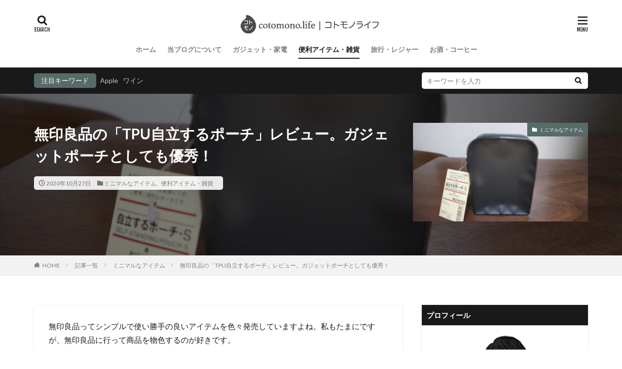

--- FILE ---
content_type: text/html; charset=UTF-8
request_url: https://cotomono.life/muji-pouch/
body_size: 17218
content:
<!DOCTYPE html>

<html lang="ja" prefix="og: http://ogp.me/ns#" class="t-html 
">

<head prefix="og: http://ogp.me/ns# fb: http://ogp.me/ns/fb# article: http://ogp.me/ns/article#">
<meta charset="UTF-8">
<title>無印良品の「TPU自立するポーチ」レビュー。ガジェットポーチとしても優秀！│cotomono.life | コトモノライフ</title>
<meta name='robots' content='max-image-preview:large' />
<link rel='dns-prefetch' href='//cdn.jsdelivr.net' />
<link rel='stylesheet' id='wp-block-library-css'  href='https://cotomono.life/wp-includes/css/dist/block-library/style.min.css?ver=5.8.12' type='text/css' media='all' />
<link rel='stylesheet' id='ppress-frontend-css'  href='https://cotomono.life/wp-content/plugins/wp-user-avatar/assets/css/frontend.min.css?ver=4.10.2' type='text/css' media='all' />
<link rel='stylesheet' id='ppress-flatpickr-css'  href='https://cotomono.life/wp-content/plugins/wp-user-avatar/assets/flatpickr/flatpickr.min.css?ver=4.10.2' type='text/css' media='all' />
<link rel='stylesheet' id='ppress-select2-css'  href='https://cotomono.life/wp-content/plugins/wp-user-avatar/assets/select2/select2.min.css?ver=5.8.12' type='text/css' media='all' />
<link rel='stylesheet' id='tablepress-default-css'  href='https://cotomono.life/wp-content/plugins/tablepress/css/build/default.css?ver=2.1.3' type='text/css' media='all' />
<link rel='stylesheet' id='ponhiro-blocks-front-css'  href='https://cotomono.life/wp-content/plugins/useful-blocks/dist/css/front.css?ver=1.6.2' type='text/css' media='all' />
<style id='ponhiro-blocks-front-inline-css' type='text/css'>
:root{--pb_colset_yellow:#fdc44f;--pb_colset_yellow_thin:#fef9ed;--pb_colset_yellow_dark:#b4923a;--pb_colset_pink:#fd9392;--pb_colset_pink_thin:#ffefef;--pb_colset_pink_dark:#d07373;--pb_colset_green:#91c13e;--pb_colset_green_thin:#f2f8e8;--pb_colset_green_dark:#61841f;--pb_colset_blue:#6fc7e1;--pb_colset_blue_thin:#f0f9fc;--pb_colset_blue_dark:#419eb9;--pb_colset_cvbox_01_bg:#f5f5f5;--pb_colset_cvbox_01_list:#3190b7;--pb_colset_cvbox_01_btn:#91c13e;--pb_colset_cvbox_01_shadow:#628328;--pb_colset_cvbox_01_note:#fdc44f;--pb_colset_compare_01_l:#489386;--pb_colset_compare_01_l_bg:#d5ead5;--pb_colset_compare_01_r:#7cba6f;--pb_colset_compare_01_r_bg:#deefd0;--pb_colset_iconbox_01:#6e828a;--pb_colset_iconbox_01_bg:#fff;--pb_colset_iconbox_01_icon:#ee8f81;--pb_colset_bargraph_01:#9dd9dd;--pb_colset_bargraph_01_bg:#fafafa;--pb_colset_bar_01:#f8db92;--pb_colset_bar_02:#fda9a8;--pb_colset_bar_03:#bdda8b;--pb_colset_bar_04:#a1c6f1;--pb_colset_rating_01_bg:#fafafa;--pb_colset_rating_01_text:#738c7a;--pb_colset_rating_01_label:#798e75;--pb_colset_rating_01_point:#36ad1f;}.pb-iconbox__figure[data-iconset="01"]{background-image: url(https://cotomono.life/wp-content/plugins/useful-blocks/assets/img/a_person.png)}.pb-iconbox__figure[data-iconset="02"]{background-image: url(https://cotomono.life/wp-content/plugins/useful-blocks/assets/img/a_person.png)}.pb-iconbox__figure[data-iconset="03"]{background-image: url(https://cotomono.life/wp-content/plugins/useful-blocks/assets/img/a_person.png)}.pb-iconbox__figure[data-iconset="04"]{background-image: url(https://cotomono.life/wp-content/plugins/useful-blocks/assets/img/a_person.png)}
</style>
<script src='https://cotomono.life/wp-includes/js/jquery/jquery.min.js?ver=3.6.0' id='jquery-core-js'></script>
<script src='https://cotomono.life/wp-includes/js/jquery/jquery-migrate.min.js?ver=3.3.2' id='jquery-migrate-js'></script>
<script src='https://cotomono.life/wp-content/plugins/wp-user-avatar/assets/flatpickr/flatpickr.min.js?ver=4.10.2' id='ppress-flatpickr-js'></script>
<script src='https://cotomono.life/wp-content/plugins/wp-user-avatar/assets/select2/select2.min.js?ver=4.10.2' id='ppress-select2-js'></script>
<link rel="https://api.w.org/" href="https://cotomono.life/wp-json/" /><link rel="alternate" type="application/json" href="https://cotomono.life/wp-json/wp/v2/posts/2142" /><link rel="alternate" type="application/json+oembed" href="https://cotomono.life/wp-json/oembed/1.0/embed?url=https%3A%2F%2Fcotomono.life%2Fmuji-pouch%2F" />
<link rel="alternate" type="text/xml+oembed" href="https://cotomono.life/wp-json/oembed/1.0/embed?url=https%3A%2F%2Fcotomono.life%2Fmuji-pouch%2F&#038;format=xml" />
<script data-ad-client="ca-pub-1427063150453501" async src="https://pagead2.googlesyndication.com/pagead/js/adsbygoogle.js"></script><link class="css-async" rel href="https://cotomono.life/wp-content/themes/the-thor/css/icon.min.css">
<link class="css-async" rel href="https://fonts.googleapis.com/css?family=Lato:100,300,400,700,900">
<link class="css-async" rel href="https://fonts.googleapis.com/css?family=Fjalla+One">
<link rel="stylesheet" href="https://fonts.googleapis.com/css?family=Noto+Sans+JP:100,200,300,400,500,600,700,800,900">
<link rel="stylesheet" href="https://cotomono.life/wp-content/themes/the-thor/style.min.css">
<link class="css-async" rel href="https://cotomono.life/wp-content/themes/the-thor-child/style-user.css?1668785517">
<link rel="canonical" href="https://cotomono.life/muji-pouch/" />
<script src="https://ajax.googleapis.com/ajax/libs/jquery/1.12.4/jquery.min.js"></script>
<meta http-equiv="X-UA-Compatible" content="IE=edge">
<meta name="viewport" content="width=device-width, initial-scale=1, viewport-fit=cover"/>
<script>
(function(i,s,o,g,r,a,m){i['GoogleAnalyticsObject']=r;i[r]=i[r]||function(){
(i[r].q=i[r].q||[]).push(arguments)},i[r].l=1*new Date();a=s.createElement(o),
m=s.getElementsByTagName(o)[0];a.async=1;a.src=g;m.parentNode.insertBefore(a,m)
})(window,document,'script','https://www.google-analytics.com/analytics.js','ga');

ga('create', 'UA-2000585-3', 'auto');
ga('send', 'pageview');
</script>
<style>
.widget.widget_nav_menu ul.menu{border-color: rgba(87,107,104,0.15);}.widget.widget_nav_menu ul.menu li{border-color: rgba(87,107,104,0.75);}.widget.widget_nav_menu ul.menu .sub-menu li{border-color: rgba(87,107,104,0.15);}.widget.widget_nav_menu ul.menu .sub-menu li .sub-menu li:first-child{border-color: rgba(87,107,104,0.15);}.widget.widget_nav_menu ul.menu li a:hover{background-color: rgba(87,107,104,0.75);}.widget.widget_nav_menu ul.menu .current-menu-item > a{background-color: rgba(87,107,104,0.75);}.widget.widget_nav_menu ul.menu li .sub-menu li a:before {color:#576b68;}.widget.widget_nav_menu ul.menu li a{background-color:#576b68;}.widget.widget_nav_menu ul.menu .sub-menu a:hover{color:#576b68;}.widget.widget_nav_menu ul.menu .sub-menu .current-menu-item a{color:#576b68;}.widget.widget_categories ul{border-color: rgba(87,107,104,0.15);}.widget.widget_categories ul li{border-color: rgba(87,107,104,0.75);}.widget.widget_categories ul .children li{border-color: rgba(87,107,104,0.15);}.widget.widget_categories ul .children li .children li:first-child{border-color: rgba(87,107,104,0.15);}.widget.widget_categories ul li a:hover{background-color: rgba(87,107,104,0.75);}.widget.widget_categories ul .current-menu-item > a{background-color: rgba(87,107,104,0.75);}.widget.widget_categories ul li .children li a:before {color:#576b68;}.widget.widget_categories ul li a{background-color:#576b68;}.widget.widget_categories ul .children a:hover{color:#576b68;}.widget.widget_categories ul .children .current-menu-item a{color:#576b68;}.widgetSearch__input:hover{border-color:#576b68;}.widgetCatTitle{background-color:#576b68;}.widgetCatTitle__inner{background-color:#576b68;}.widgetSearch__submit:hover{background-color:#576b68;}.widgetProfile__sns{background-color:#576b68;}.widget.widget_calendar .calendar_wrap tbody a:hover{background-color:#576b68;}.widget ul li a:hover{color:#576b68;}.widget.widget_rss .rsswidget:hover{color:#576b68;}.widget.widget_tag_cloud a:hover{background-color:#576b68;}.widget select:hover{border-color:#576b68;}.widgetSearch__checkLabel:hover:after{border-color:#576b68;}.widgetSearch__check:checked .widgetSearch__checkLabel:before, .widgetSearch__check:checked + .widgetSearch__checkLabel:before{border-color:#576b68;}.widgetTab__item.current{border-top-color:#576b68;}.widgetTab__item:hover{border-top-color:#576b68;}.searchHead__title{background-color:#576b68;}.searchHead__submit:hover{color:#576b68;}.menuBtn__close:hover{color:#576b68;}.menuBtn__link:hover{color:#576b68;}@media only screen and (min-width: 992px){.menuBtn__link {background-color:#576b68;}}.t-headerCenter .menuBtn__link:hover{color:#576b68;}.searchBtn__close:hover{color:#576b68;}.searchBtn__link:hover{color:#576b68;}.breadcrumb__item a:hover{color:#576b68;}.pager__item{color:#576b68;}.pager__item:hover, .pager__item-current{background-color:#576b68; color:#fff;}.page-numbers{color:#576b68;}.page-numbers:hover, .page-numbers.current{background-color:#576b68; color:#fff;}.pagePager__item{color:#576b68;}.pagePager__item:hover, .pagePager__item-current{background-color:#576b68; color:#fff;}.heading a:hover{color:#576b68;}.eyecatch__cat{background-color:#576b68;}.the__category{background-color:#576b68;}.dateList__item a:hover{color:#576b68;}.controllerFooter__item:last-child{background-color:#576b68;}.controllerFooter__close{background-color:#576b68;}.bottomFooter__topBtn{background-color:#576b68;}.mask-color{background-color:#576b68;}.mask-colorgray{background-color:#576b68;}.pickup3__item{background-color:#576b68;}.categoryBox__title{color:#576b68;}.comments__list .comment-meta{background-color:#576b68;}.comment-respond .submit{background-color:#576b68;}.prevNext__pop{background-color:#576b68;}.swiper-pagination-bullet-active{background-color:#576b68;}.swiper-slider .swiper-button-next, .swiper-slider .swiper-container-rtl .swiper-button-prev, .swiper-slider .swiper-button-prev, .swiper-slider .swiper-container-rtl .swiper-button-next	{background-color:#576b68;}.snsFooter{background-color:#576b68}.widget-main .heading.heading-widget{background-color:#576b68}.widget-main .heading.heading-widgetsimple{background-color:#576b68}.widget-main .heading.heading-widgetsimplewide{background-color:#576b68}.widget-main .heading.heading-widgetwide{background-color:#576b68}.widget-main .heading.heading-widgetbottom:before{border-color:#576b68}.widget-main .heading.heading-widgetborder{border-color:#576b68}.widget-main .heading.heading-widgetborder::before,.widget-main .heading.heading-widgetborder::after{background-color:#576b68}.widget-side .heading.heading-widget{background-color:#191919}.widget-side .heading.heading-widgetsimple{background-color:#191919}.widget-side .heading.heading-widgetsimplewide{background-color:#191919}.widget-side .heading.heading-widgetwide{background-color:#191919}.widget-side .heading.heading-widgetbottom:before{border-color:#191919}.widget-side .heading.heading-widgetborder{border-color:#191919}.widget-side .heading.heading-widgetborder::before,.widget-side .heading.heading-widgetborder::after{background-color:#191919}.widget-foot .heading.heading-widget{background-color:#191919}.widget-foot .heading.heading-widgetsimple{background-color:#191919}.widget-foot .heading.heading-widgetsimplewide{background-color:#191919}.widget-foot .heading.heading-widgetwide{background-color:#191919}.widget-foot .heading.heading-widgetbottom:before{border-color:#191919}.widget-foot .heading.heading-widgetborder{border-color:#191919}.widget-foot .heading.heading-widgetborder::before,.widget-foot .heading.heading-widgetborder::after{background-color:#191919}.widget-menu .heading.heading-widget{background-color:#576b68}.widget-menu .heading.heading-widgetsimple{background-color:#576b68}.widget-menu .heading.heading-widgetsimplewide{background-color:#576b68}.widget-menu .heading.heading-widgetwide{background-color:#576b68}.widget-menu .heading.heading-widgetbottom:before{border-color:#576b68}.widget-menu .heading.heading-widgetborder{border-color:#576b68}.widget-menu .heading.heading-widgetborder::before,.widget-menu .heading.heading-widgetborder::after{background-color:#576b68}@media only screen and (min-width: 768px){.still {height: 600px;}}.still.still-movie .still__box{background-image:url(https://cotomono.life/wp-content/uploads/2020/03/imac_mov-768x433.jpg);}@media only screen and (min-width: 768px){.still.still-movie .still__box{background-image:url(https://cotomono.life/wp-content/uploads/2020/03/imac_mov.jpg);}}.pickup3__bg.mask.mask-colorgray{background-color:#788277}.rankingBox__bg{background-color:#576b68}.the__ribbon{background-color:#bc3531}.the__ribbon:after{border-left-color:#bc3531; border-right-color:#bc3531}.eyecatch__link.eyecatch__link-mask:hover::after{content: "READ MORE";}.eyecatch__link.eyecatch__link-maskzoom:hover::after{content: "READ MORE";}.eyecatch__link.eyecatch__link-maskzoomrotate:hover::after{content: "READ MORE";}.content .balloon .balloon__img{width: 90px; height: 90px;}.content .balloon .balloon__img-left div {width: 90px;height: 90px;}.content .balloon .balloon__img-right div{width: 90px;height: 90px;}.content .balloon .balloon__text {max-width: calc(100% - 105px);}@media only screen and (min-width: 768px){.content .balloon .balloon__img{width: 120px; height: 120px;}.content .balloon .balloon__img-left div {width: 120px;height: 120px;}.content .balloon .balloon__img-right div{width: 120px;height: 120px;}.content .balloon .balloon__text {max-width: calc(100% - 280px);}}.content .balloon .balloon__img-left div {background-image:url("https://cotomono.life/wp-content/uploads/2021/06/avatar3.png");}.content .balloon .balloon__img-right div {background-image:url("https://cotomono.life/wp-content/uploads/2021/06/avatar.png");}.postcta-bg{background-color:#3970a2}.content .afTagBox__btnDetail{background-color:#576b68;}.widget .widgetAfTag__btnDetail{background-color:#576b68;}.content .afTagBox__btnAf{background-color:#576b68;}.widget .widgetAfTag__btnAf{background-color:#576b68;}.content a{color:#576b68;}.phrase a{color:#576b68;}.content .sitemap li a:hover{color:#576b68;}.content h2 a:hover,.content h3 a:hover,.content h4 a:hover,.content h5 a:hover{color:#576b68;}.content ul.menu li a:hover{color:#576b68;}.content .es-LiconBox:before{background-color:#a83f3f;}.content .es-LiconCircle:before{background-color:#a83f3f;}.content .es-BTiconBox:before{background-color:#a83f3f;}.content .es-BTiconCircle:before{background-color:#a83f3f;}.content .es-BiconObi{border-color:#a83f3f;}.content .es-BiconCorner:before{background-color:#a83f3f;}.content .es-BiconCircle:before{background-color:#a83f3f;}.content .es-BmarkHatena::before{background-color:#005293;}.content .es-BmarkExcl::before{background-color:#b60105;}.content .es-BmarkQ::before{background-color:#005293;}.content .es-BmarkQ::after{border-top-color:#005293;}.content .es-BmarkA::before{color:#b60105;}.content .es-BsubTradi::before{color:#ffffff;background-color:#b60105;border-color:#b60105;}.btn__link-primary{color:#ffffff; background-color:#3ca83e;}.content .btn__link-primary{color:#ffffff; background-color:#3ca83e;}.searchBtn__contentInner .btn__link-search{color:#ffffff; background-color:#3ca83e;}.btn__link-secondary{color:#ffffff; background-color:#3ca83e;}.content .btn__link-secondary{color:#ffffff; background-color:#3ca83e;}.btn__link-search{color:#ffffff; background-color:#3ca83e;}.btn__link-normal{color:#3ca83e;}.content .btn__link-normal{color:#3ca83e;}.btn__link-normal:hover{background-color:#3ca83e;}.content .btn__link-normal:hover{background-color:#3ca83e;}.comments__list .comment-reply-link{color:#3ca83e;}.comments__list .comment-reply-link:hover{background-color:#3ca83e;}@media only screen and (min-width: 992px){.subNavi__link-pickup{color:#3ca83e;}}@media only screen and (min-width: 992px){.subNavi__link-pickup:hover{background-color:#3ca83e;}}.content h2{color:#191919}.content h3{color:#191919}.content h4{color:#191919}.content h5{color:#191919}.content ul > li::before{color:#a83f3f;}.content ul{color:#191919;}.content ol > li::before{color:#a83f3f; border-color:#a83f3f;}.content ol > li > ol > li::before{background-color:#a83f3f; border-color:#a83f3f;}.content ol > li > ol > li > ol > li::before{color:#a83f3f; border-color:#a83f3f;}.content ol{color:#191919;}.content .balloon .balloon__text{color:#191919; background-color:#f2f2f2;}.content .balloon .balloon__text-left:before{border-left-color:#f2f2f2;}.content .balloon .balloon__text-right:before{border-right-color:#f2f2f2;}.content .balloon-boder .balloon__text{color:#191919; background-color:#ffffff;  border-color:#d8d8d8;}.content .balloon-boder .balloon__text-left:before{border-left-color:#d8d8d8;}.content .balloon-boder .balloon__text-left:after{border-left-color:#ffffff;}.content .balloon-boder .balloon__text-right:before{border-right-color:#d8d8d8;}.content .balloon-boder .balloon__text-right:after{border-right-color:#ffffff;}.content blockquote{color:#191919; background-color:#f2f2f2;}.content blockquote::before{color:#d8d8d8;}.content table{color:#191919; border-top-color:#E5E5E5; border-left-color:#E5E5E5;}.content table th{background:#7f7f7f; color:#ffffff; ;border-right-color:#E5E5E5; border-bottom-color:#E5E5E5;}.content table td{background:#ffffff; ;border-right-color:#E5E5E5; border-bottom-color:#E5E5E5;}.content table tr:nth-child(odd) td{background-color:#f2f2f2;}
</style>
<link rel="icon" href="https://cotomono.life/wp-content/uploads/2020/03/cropped-site_icon-32x32.png" sizes="32x32" />
<link rel="icon" href="https://cotomono.life/wp-content/uploads/2020/03/cropped-site_icon-192x192.png" sizes="192x192" />
<link rel="apple-touch-icon" href="https://cotomono.life/wp-content/uploads/2020/03/cropped-site_icon-180x180.png" />
<meta name="msapplication-TileImage" content="https://cotomono.life/wp-content/uploads/2020/03/cropped-site_icon-270x270.png" />
<meta property="og:site_name" content="cotomono.life | コトモノライフ" />
<meta property="og:type" content="article" />
<meta property="og:title" content="無印良品の「TPU自立するポーチ」レビュー。ガジェットポーチとしても優秀！" />
<meta property="og:description" content="無印良品ってシンプルで使い勝手の良いアイテムを色々発売していますよね。私もたまにですが、無印良品に行って商品を物色するのが好きです。 今回紹介するアイテムは、無印良品の「自立するポーチＳ」。 単なるポ [&hellip;]" />
<meta property="og:url" content="https://cotomono.life/muji-pouch/" />
<meta property="og:image" content="https://cotomono.life/wp-content/uploads/2020/10/IMG_5718-768x512.jpg" />
<meta name="twitter:card" content="summary_large_image" />
<meta name="twitter:site" content="@CotomonoL" />

<link rel="stylesheet" href="https://use.fontawesome.com/releases/v5.8.2/css/all.css" integrity="sha384-oS3vJWv+0UjzBfQzYUhtDYW+Pj2yciDJxpsK1OYPAYjqT085Qq/1cq5FLXAZQ7Ay" crossorigin="anonymous">
<link rel="stylesheet" href="https://cdnjs.cloudflare.com/ajax/libs/font-awesome-animation/0.0.10/font-awesome-animation.css"type="text/css" media="all" />
</head>
<body class=" t-logoSp25 t-logoPc40 t-headerCenter t-footerFixed" id="top">


  <!--l-header-->
  <header class="l-header l-header-shadow">
    <div class="container container-header">

      <!--logo-->
			<p class="siteTitle">
				<a class="siteTitle__link" href="https://cotomono.life">
											<img class="siteTitle__logo" src="https://cotomono.life/wp-content/uploads/2020/03/logo_head.gif" alt="cotomono.life | コトモノライフ" width="292" height="40" >
					        </a>
      </p>      <!--/logo-->


      				<!--globalNavi-->
				<nav class="globalNavi">
					<div class="globalNavi__inner">
            <ul class="globalNavi__list"><li id="menu-item-23" class="menu-item menu-item-type-custom menu-item-object-custom menu-item-home menu-item-23"><a href="http://cotomono.life">ホーム</a></li>
<li id="menu-item-259" class="menu-item menu-item-type-post_type menu-item-object-page menu-item-259"><a href="https://cotomono.life/profile2/">当ブログについて</a></li>
<li id="menu-item-260" class="menu-item menu-item-type-taxonomy menu-item-object-category menu-item-260"><a href="https://cotomono.life/category/gadget/">ガジェット・家電</a></li>
<li id="menu-item-265" class="menu-item menu-item-type-taxonomy menu-item-object-category current-post-ancestor current-menu-parent current-post-parent menu-item-265"><a href="https://cotomono.life/category/item/">便利アイテム・雑貨</a></li>
<li id="menu-item-266" class="menu-item menu-item-type-taxonomy menu-item-object-category menu-item-266"><a href="https://cotomono.life/category/travel/">旅行・レジャー</a></li>
<li id="menu-item-267" class="menu-item menu-item-type-taxonomy menu-item-object-category menu-item-267"><a href="https://cotomono.life/category/wine/">お酒・コーヒー</a></li>
</ul>					</div>
				</nav>
				<!--/globalNavi-->
			

			

            <!--searchBtn-->
			<div class="searchBtn searchBtn-right">
        <input class="searchBtn__checkbox" id="searchBtn-checkbox" type="checkbox">
        <label class="searchBtn__link searchBtn__link-text icon-search" for="searchBtn-checkbox"></label>
        <label class="searchBtn__unshown" for="searchBtn-checkbox"></label>

        <div class="searchBtn__content">
          <div class="searchBtn__scroll">
            <label class="searchBtn__close" for="searchBtn-checkbox"><i class="icon-close"></i>CLOSE</label>
            <div class="searchBtn__contentInner">
              <aside class="widget">
  <div class="widgetSearch">
    <form method="get" action="https://cotomono.life" target="_top">
  <div class="widgetSearch__contents">
    <h3 class="heading heading-tertiary">キーワード</h3>
    <input class="widgetSearch__input widgetSearch__input-max" type="text" name="s" placeholder="キーワードを入力" value="">

        <ol class="widgetSearch__word">
            <li class="widgetSearch__wordItem"><a href="https://cotomono.life?s=Apple">Apple</a></li>
	              <li class="widgetSearch__wordItem"><a href="https://cotomono.life?s=ワイン">ワイン</a></li>
	                        </ol>
    
  </div>

  <div class="widgetSearch__contents">
    <h3 class="heading heading-tertiary">カテゴリー</h3>
	<select  name='cat' id='cat_6979bccfa64c6' class='widgetSearch__select' >
	<option value=''>カテゴリーを選択</option>
	<option class="level-0" value="1">未分類</option>
	<option class="level-0" value="4">お酒・コーヒー</option>
	<option class="level-0" value="5">旅行・レジャー</option>
	<option class="level-0" value="8">Apple関連</option>
	<option class="level-0" value="9">ガジェット・家電</option>
	<option class="level-0" value="10">アプリ</option>
	<option class="level-0" value="11">便利アイテム・雑貨</option>
	<option class="level-0" value="12">持ち物まとめ</option>
	<option class="level-0" value="36">ファッション</option>
	<option class="level-0" value="54">植物</option>
	<option class="level-0" value="56">健康・美容・フィットネス</option>
	<option class="level-0" value="64">ミニマルなアイテム</option>
	<option class="level-0" value="67">インテリア・家具</option>
	<option class="level-0" value="81">キッチン周り</option>
	<option class="level-0" value="91">デスク周り</option>
</select>
  </div>

  	<div class="widgetSearch__tag">
    <h3 class="heading heading-tertiary">タグ</h3>
    <label><input class="widgetSearch__check" type="checkbox" name="tag[]" value="how-to" /><span class="widgetSearch__checkLabel">How to</span></label><label><input class="widgetSearch__check" type="checkbox" name="tag[]" value="%e3%82%ad%e3%83%83%e3%83%81%e3%83%b3%e3%81%ae%e3%83%a2%e3%83%8e" /><span class="widgetSearch__checkLabel">キッチンのモノ</span></label><label><input class="widgetSearch__check" type="checkbox" name="tag[]" value="desk" /><span class="widgetSearch__checkLabel">デスクのモノ</span></label><label><input class="widgetSearch__check" type="checkbox" name="tag[]" value="news" /><span class="widgetSearch__checkLabel">ニュース</span></label><label><input class="widgetSearch__check" type="checkbox" name="tag[]" value="review" /><span class="widgetSearch__checkLabel">レビュー</span></label><label><input class="widgetSearch__check" type="checkbox" name="tag[]" value="select" /><span class="widgetSearch__checkLabel">厳選アイテム</span></label><label><input class="widgetSearch__check" type="checkbox" name="tag[]" value="go_out" /><span class="widgetSearch__checkLabel">外出時のモノ</span></label><label><input class="widgetSearch__check" type="checkbox" name="tag[]" value="item_summary" /><span class="widgetSearch__checkLabel">持ち物まとめ</span></label><label><input class="widgetSearch__check" type="checkbox" name="tag[]" value="living" /><span class="widgetSearch__checkLabel">暮らしのモノ</span></label><label><input class="widgetSearch__check" type="checkbox" name="tag[]" value="comparison" /><span class="widgetSearch__checkLabel">比較記事</span></label><label><input class="widgetSearch__check" type="checkbox" name="tag[]" value="room" /><span class="widgetSearch__checkLabel">部屋のモノ</span></label><label><input class="widgetSearch__check" type="checkbox" name="tag[]" value="leather" /><span class="widgetSearch__checkLabel">革製品</span></label>  </div>
  
  <div class="btn btn-search">
    <button class="btn__link btn__link-search" type="submit" value="search">検索</button>
  </div>
</form>
  </div>
</aside>
            </div>
          </div>
        </div>
      </div>
			<!--/searchBtn-->
      

            <!--menuBtn-->
			<div class="menuBtn">
        <input class="menuBtn__checkbox" id="menuBtn-checkbox" type="checkbox">
        <label class="menuBtn__link menuBtn__link-text icon-menu" for="menuBtn-checkbox"></label>
        <label class="menuBtn__unshown" for="menuBtn-checkbox"></label>
        <div class="menuBtn__content">
          <div class="menuBtn__scroll">
            <label class="menuBtn__close" for="menuBtn-checkbox"><i class="icon-close"></i>CLOSE</label>
            <div class="menuBtn__contentInner">
															<nav class="menuBtn__navi">
	              		                <ul class="menuBtn__naviList">
																					<li class="menuBtn__naviItem"><a class="menuBtn__naviLink icon-facebook" href="https://www.facebook.com/Cotomonolife-コトモノライフ-110993673851420/?modal=admin_todo_tour"></a></li>
																					<li class="menuBtn__naviItem"><a class="menuBtn__naviLink icon-twitter" href="https://twitter.com/CotomonoL"></a></li>
																					<li class="menuBtn__naviItem"><a class="menuBtn__naviLink icon-instagram" href="http://instagram.com/cotomono.life/"></a></li>
																																	<li class="menuBtn__naviItem"><a class="menuBtn__naviLink icon-rss" href="https://cotomono.life/feed/"></a></li>
																						                </ul>
								</nav>
	              																							<aside class="widget widget-menu widget_nav_menu"><div class="menu-%e3%83%8a%e3%83%93%e3%82%b2%e3%83%bc%e3%82%b7%e3%83%a7%e3%83%b3-container"><ul id="menu-%e3%83%8a%e3%83%93%e3%82%b2%e3%83%bc%e3%82%b7%e3%83%a7%e3%83%b3-1" class="menu"><li class="menu-item menu-item-type-custom menu-item-object-custom menu-item-home menu-item-23"><a href="http://cotomono.life">ホーム</a></li>
<li class="menu-item menu-item-type-post_type menu-item-object-page menu-item-259"><a href="https://cotomono.life/profile2/">当ブログについて</a></li>
<li class="menu-item menu-item-type-taxonomy menu-item-object-category menu-item-260"><a href="https://cotomono.life/category/gadget/">ガジェット・家電</a></li>
<li class="menu-item menu-item-type-taxonomy menu-item-object-category current-post-ancestor current-menu-parent current-post-parent menu-item-265"><a href="https://cotomono.life/category/item/">便利アイテム・雑貨</a></li>
<li class="menu-item menu-item-type-taxonomy menu-item-object-category menu-item-266"><a href="https://cotomono.life/category/travel/">旅行・レジャー</a></li>
<li class="menu-item menu-item-type-taxonomy menu-item-object-category menu-item-267"><a href="https://cotomono.life/category/wine/">お酒・コーヒー</a></li>
</ul></div></aside><aside class="widget widget-menu widget_categories"><h2 class="heading heading-widgetsimple">カテゴリー</h2>
			<ul>
					<li class="cat-item cat-item-8"><a href="https://cotomono.life/category/apple/">Apple関連 <span class="widgetCount">28</span></a>
</li>
	<li class="cat-item cat-item-4"><a href="https://cotomono.life/category/wine/">お酒・コーヒー <span class="widgetCount">21</span></a>
</li>
	<li class="cat-item cat-item-10"><a href="https://cotomono.life/category/app/">アプリ <span class="widgetCount">14</span></a>
</li>
	<li class="cat-item cat-item-67"><a href="https://cotomono.life/category/interior/">インテリア・家具 <span class="widgetCount">32</span></a>
</li>
	<li class="cat-item cat-item-9"><a href="https://cotomono.life/category/gadget/">ガジェット・家電 <span class="widgetCount">144</span></a>
</li>
	<li class="cat-item cat-item-81"><a href="https://cotomono.life/category/%e3%82%ad%e3%83%83%e3%83%81%e3%83%b3%e5%91%a8%e3%82%8a/">キッチン周り <span class="widgetCount">18</span></a>
</li>
	<li class="cat-item cat-item-91"><a href="https://cotomono.life/category/desk/">デスク周り <span class="widgetCount">16</span></a>
</li>
	<li class="cat-item cat-item-36"><a href="https://cotomono.life/category/fashion/">ファッション <span class="widgetCount">20</span></a>
</li>
	<li class="cat-item cat-item-64"><a href="https://cotomono.life/category/minimal/">ミニマルなアイテム <span class="widgetCount">36</span></a>
</li>
	<li class="cat-item cat-item-11"><a href="https://cotomono.life/category/item/">便利アイテム・雑貨 <span class="widgetCount">55</span></a>
</li>
	<li class="cat-item cat-item-56"><a href="https://cotomono.life/category/fitness/">健康・美容・フィットネス <span class="widgetCount">27</span></a>
</li>
	<li class="cat-item cat-item-12"><a href="https://cotomono.life/category/property/">持ち物まとめ <span class="widgetCount">10</span></a>
</li>
	<li class="cat-item cat-item-5"><a href="https://cotomono.life/category/travel/">旅行・レジャー <span class="widgetCount">11</span></a>
</li>
	<li class="cat-item cat-item-1"><a href="https://cotomono.life/category/%e6%9c%aa%e5%88%86%e9%a1%9e/">未分類 <span class="widgetCount">1</span></a>
</li>
	<li class="cat-item cat-item-54"><a href="https://cotomono.life/category/plant/">植物 <span class="widgetCount">8</span></a>
</li>
			</ul>

			</aside>							            </div>
          </div>
        </div>
			</div>
			<!--/menuBtn-->
      
    </div>
  </header>
  <!--/l-header-->


  <!--l-headerBottom-->
  <div class="l-headerBottom">

    			<!--searchHead-->
			<div class="searchHead">

				<div class="container container-searchHead">
											<div class="searchHead__keyword">
							<span class="searchHead__title">
																	注目キーワード															</span>
															<ol class="searchHead__keywordList">
																			<li class="searchHead__keywordItem"><a href="https://cotomono.life?s=Apple">Apple</a></li>
																												<li class="searchHead__keywordItem"><a href="https://cotomono.life?s=ワイン">ワイン</a></li>
																																												</ol>
													</div>
										<div class="searchHead__search ">
						<form class="searchHead__form" method="get" target="_top" action="https://cotomono.life/">
	            <input class="searchHead__input" type="text" maxlength="50" name="s" placeholder="キーワードを入力" value="">
	            <button class="searchHead__submit icon-search" type="submit" value="search"></button>
	          </form>
					</div>
				</div>
			</div>
			<!--/searchHead-->
    
		
	  
  </div>
  <!--l-headerBottom-->
   <!--FontAwesome5-->
<link rel="stylesheet" href="https://use.fontawesome.com/releases/v5.2.0/css/all.css" integrity="sha384-hWVjflwFxL6sNzntih27bfxkr27PmbbK/iSvJ+a4+0owXq79v+lsFkW54bOGbiDQ" crossorigin="anonymous">


    <div class="viral">
    <div class="viral__bg mask mask-blackmesh        ">
                  <img width="1280" height="853" src="https://cotomono.life/wp-content/uploads/2020/10/IMG_5718-1280x853.jpg" class="attachment-icatch1280 size-icatch1280 wp-post-image" alt="" loading="lazy" />              </div>

    <div class="container">
      <div class="viral__container">
        <div class="viral__contents">
          <h1 class="heading heading-primary">無印良品の「TPU自立するポーチ」レビュー。ガジェットポーチとしても優秀！</h1>
          <ul class="dateList">
                          <li class="dateList__item icon-clock">2020年10月27日</li>
                                      <li class="dateList__item icon-folder"><a href="https://cotomono.life/category/minimal/" rel="category tag">ミニマルなアイテム</a>, <a href="https://cotomono.life/category/item/" rel="category tag">便利アイテム・雑貨</a></li>
                                              </ul>
        </div>


        <div class="eyecatch">
          <span class="eyecatch__cat cc-bg64"><a href="https://cotomono.life/category/minimal/">ミニマルなアイテム</a></span>          <span class="eyecatch__link">
                          <img width="375" height="250" src="https://cotomono.life/wp-content/uploads/2020/10/IMG_5718-375x250.jpg" class="attachment-icatch375 size-icatch375 wp-post-image" alt="" loading="lazy" />                      </span>

        </div>
      </div>
    </div>

  </div>
  
  <div class="wider">
    <div class="breadcrumb"><ul class="breadcrumb__list container"><li class="breadcrumb__item icon-home"><a href="https://cotomono.life">HOME</a></li><li class="breadcrumb__item"><a href="https://cotomono.life/articles/">記事一覧</a></li><li class="breadcrumb__item"><a href="https://cotomono.life/category/minimal/">ミニマルなアイテム</a></li><li class="breadcrumb__item breadcrumb__item-current"><a href="https://cotomono.life/muji-pouch/">無印良品の「TPU自立するポーチ」レビュー。ガジェットポーチとしても優秀！</a></li></ul></div>  </div>





  <!--l-wrapper-->
  <div class="l-wrapper">

    <!--l-main-->
        <main class="l-main u-shadow">





      <div class="dividerBottom">


      



        

        <!--postContents-->
        <div class="postContents">
          

		            <section class="content">
			
<p>無印良品ってシンプルで使い勝手の良いアイテムを色々発売していますよね。私もたまにですが、無印良品に行って商品を物色するのが好きです。</p>



<p>今回紹介するアイテムは、無印良品の「自立するポーチＳ」。</p>



<p>単なるポーチですが個人的には気に入っています。どの辺が優れているのかも含めて解説したいと思います。</p>




		<div class="outline">
		  <span class="outline__title">目次</span>
		  <input class="outline__toggle" id="outline__toggle" type="checkbox" checked>
		  <label class="outline__switch" for="outline__toggle"></label>
		  <ul class="outline__list outline__list-2"><li class="outline__item"><a class="outline__link" href="#outline__1"><span class="outline__number">1</span> 製品概要</a></li><li class="outline__item"><a class="outline__link" href="#outline__2"><span class="outline__number">2</span> 自立するポーチの特徴</a><ul class="outline__list outline__list-3"><li class="outline__item"><a class="outline__link" href="#outline__2_1"><span class="outline__number">2.1</span> そのまんまだが自立する</a></li><li class="outline__item"><a class="outline__link" href="#outline__2_2"><span class="outline__number">2.2</span> 濡れてもサッと拭ける素材</a></li><li class="outline__item"><a class="outline__link" href="#outline__2_3"><span class="outline__number">2.3</span> 多少潰しても元に戻る</a></li><li class="outline__item"><a class="outline__link" href="#outline__2_4"><span class="outline__number">2.4</span> 絶妙なサイズ感</a></li><li class="outline__item"><a class="outline__link" href="#outline__2_5"><span class="outline__number">2.5</span> 半透明で中が僅かに見える</a></li><li class="outline__item"><a class="outline__link" href="#outline__2_6"><span class="outline__number">2.6</span> とにかくシンプルかつミニマルなデザイン</a></li></ul></li><li class="outline__item"><a class="outline__link" href="#outline__3"><span class="outline__number">3</span> 総括</a></li></ul>
		</div><h2 id="outline__1">製品概要</h2>



<p class="box1">ブランド名：無印良品<br>製品名：TPU自立するポーチ・Ｓ<br>サイズ：約12×9×4cm<br>重量：約17g<br>カラー展開：白・黒<br>素材：TPU（熱可塑性ポリウレタン）100％<br>価格：550円（2020年10月時点・税込）</p>



<p>コンパクトなポーチです。サイズ違いでLサイズ（約12×18.5×4cm）が750円で売られています。</p>



<h2 id="outline__2">自立するポーチの特徴</h2>



<h3 id="outline__2_1">そのまんまだが自立する</h3>



<p></p>



<figure class="wp-block-image size-large"><img loading="lazy" width="1024" height="683" src="https://cotomono.life/wp-content/uploads/2020/10/IMG_5718-1024x683.jpg" alt="" class="wp-image-2144"/></figure>



<p>TPU自立するポーチは名前の通り、自立します。購入して実際に使うまで「自立」するメリットが実感できませんでしたが、自立するのは実は結構大きいポイントです。</p>



<p>まず、自立すると置く場所が狭くても問題ありません。寝かせるタイプのポーチだと、横に広がるので置くスペースが多めに必要となります。しかし、無印のポーチは自立するのでスペースを多めに必要とすることがありません。</p>



<p>狭い洗面台でももちろんＯＫです。</p>



<h3 id="outline__2_2">濡れてもサッと拭ける素材</h3>



<p></p>



<figure class="wp-block-image size-large"><img loading="lazy" width="1024" height="683" src="https://cotomono.life/wp-content/uploads/2020/10/IMG_5720-1024x683.jpg" alt="" class="wp-image-2145"/></figure>



<p>TPU（熱可塑性ポリウレタン）というプラスチック系の素材（触った感じは柔らかく樹脂系にも感じる）なので、水に濡れてもサッと拭うだけで中に侵入することはありません。</p>



<p></p>



<figure class="wp-block-image size-large"><img loading="lazy" width="1024" height="683" src="https://cotomono.life/wp-content/uploads/2020/10/IMG_6113-1024x683.jpg" alt="" class="wp-image-2146"/></figure>



<p>防水を謳っている訳ではありませんが、チャックは止水ファスナーになっているので、一定の安心感もあります。</p>



<p></p>



<figure class="wp-block-image size-large"><img loading="lazy" width="1024" height="683" src="https://cotomono.life/wp-content/uploads/2020/10/IMG_6114-1024x683.jpg" alt="" class="wp-image-2147"/></figure>



<p>洗面所で使っても安心ですね。</p>



<h3 id="outline__2_3">多少潰しても元に戻る</h3>



<p></p>



<figure class="wp-block-image size-large"><img loading="lazy" width="1024" height="683" src="https://cotomono.life/wp-content/uploads/2020/10/IMG_6117-1024x683.jpg" alt="" class="wp-image-2148"/></figure>



<p>本体は非常に柔らかく、写真のように力を加えれば簡単に潰れます。ただ、潰れた後元に戻るので一安心。鞄の中で他の道具とポーチが乱雑に入っても問題ないように思えます。</p>



<h3 id="outline__2_4">絶妙なサイズ感</h3>



<p></p>



<figure class="wp-block-image size-large"><img loading="lazy" width="1024" height="683" src="https://cotomono.life/wp-content/uploads/2020/10/IMG_6116-1024x683.jpg" alt="" class="wp-image-2149"/></figure>



<p></p>



<figure class="wp-block-image size-large"><img loading="lazy" width="1024" height="683" src="https://cotomono.life/wp-content/uploads/2020/10/IMG_6115-1024x683.jpg" alt="" class="wp-image-2153"/></figure>



<p>適度な小ささ。このサイズ感が個人的には気に入っています。旅行でシャンプーやボディソープなどのセットを入れるのにも丁度良いですし、小さいガジェットを入れるケースとして使うのも丁度良いです。</p>



<p></p>



<figure class="wp-block-image size-large"><img loading="lazy" width="1024" height="683" src="https://cotomono.life/wp-content/uploads/2020/10/IMG_6124-1024x683.jpg" alt="" class="wp-image-2150"/></figure>



<p>詳しくは別記事で説明しますが、私のポーチの中身はこんな感じ。これらを入れるのに無印良品のポーチのＳサイズは最適なんです。</p>



<h3 id="outline__2_5">半透明で中が僅かに見える</h3>



<p></p>



<figure class="wp-block-image size-large"><img loading="lazy" width="1024" height="683" src="https://cotomono.life/wp-content/uploads/2020/10/IMG_6125-1024x683.jpg" alt="" class="wp-image-2151"/></figure>



<p>こんな感じで半透明なので、中身が僅かに透けて見えるのも無印良品のポーチの特徴です。</p>



<h3 id="outline__2_6">とにかくシンプルかつミニマルなデザイン</h3>



<p></p>



<figure class="wp-block-image size-large"><img loading="lazy" width="1024" height="683" src="https://cotomono.life/wp-content/uploads/2020/10/IMG_5721-1024x683.jpg" alt="" class="wp-image-2152"/></figure>



<p>とにかくデザインに無駄がありません。シンプルかつミニマルなデザイン。機能面でも優れていますが、この洗練されているデザイン性も素晴らしいです。</p>



<h2 id="outline__3">総括</h2>



<p></p>



<figure class="wp-block-image size-large"><img loading="lazy" width="1024" height="683" src="https://cotomono.life/wp-content/uploads/2020/10/IMG_5723-1024x683.jpg" alt="" class="wp-image-2154"/></figure>



<p>いかがでしたでしょうか。機能面と外観が優れていて、価格も550円と抑えられているので、個人的にはもう1つぐらい買い足しても良いかなと思えるアイテムです。</p>



<p>今まで鞄の中にポーチを入れる習慣がありませんでしたが、ポーチに小物を入れることで、鞄の中身を移し替える手間がだいぶ軽減されました。</p>



<p>この記事がどなたかの参考になってくれれば嬉しいです。</p>
          </section>
          		  

          		    <aside class="social-bottom"><ul class="socialList socialList-type08">
<li class="socialList__item"><a class="socialList__link icon-facebook" href="http://www.facebook.com/sharer.php?u=https%3A%2F%2Fcotomono.life%2Fmuji-pouch%2F&amp;t=%E7%84%A1%E5%8D%B0%E8%89%AF%E5%93%81%E3%81%AE%E3%80%8CTPU%E8%87%AA%E7%AB%8B%E3%81%99%E3%82%8B%E3%83%9D%E3%83%BC%E3%83%81%E3%80%8D%E3%83%AC%E3%83%93%E3%83%A5%E3%83%BC%E3%80%82%E3%82%AC%E3%82%B8%E3%82%A7%E3%83%83%E3%83%88%E3%83%9D%E3%83%BC%E3%83%81%E3%81%A8%E3%81%97%E3%81%A6%E3%82%82%E5%84%AA%E7%A7%80%EF%BC%81" target="_blank" title="Facebook"></a></li><li class="socialList__item"><a class="socialList__link icon-twitter" href="http://twitter.com/intent/tweet?text=%E7%84%A1%E5%8D%B0%E8%89%AF%E5%93%81%E3%81%AE%E3%80%8CTPU%E8%87%AA%E7%AB%8B%E3%81%99%E3%82%8B%E3%83%9D%E3%83%BC%E3%83%81%E3%80%8D%E3%83%AC%E3%83%93%E3%83%A5%E3%83%BC%E3%80%82%E3%82%AC%E3%82%B8%E3%82%A7%E3%83%83%E3%83%88%E3%83%9D%E3%83%BC%E3%83%81%E3%81%A8%E3%81%97%E3%81%A6%E3%82%82%E5%84%AA%E7%A7%80%EF%BC%81&amp;https%3A%2F%2Fcotomono.life%2Fmuji-pouch%2F&amp;url=https%3A%2F%2Fcotomono.life%2Fmuji-pouch%2F" target="_blank" title="Twitter"></a></li><li class="socialList__item"><a class="socialList__link icon-hatenabookmark" href="http://b.hatena.ne.jp/add?mode=confirm&amp;url=https%3A%2F%2Fcotomono.life%2Fmuji-pouch%2F&amp;title=%E7%84%A1%E5%8D%B0%E8%89%AF%E5%93%81%E3%81%AE%E3%80%8CTPU%E8%87%AA%E7%AB%8B%E3%81%99%E3%82%8B%E3%83%9D%E3%83%BC%E3%83%81%E3%80%8D%E3%83%AC%E3%83%93%E3%83%A5%E3%83%BC%E3%80%82%E3%82%AC%E3%82%B8%E3%82%A7%E3%83%83%E3%83%88%E3%83%9D%E3%83%BC%E3%83%81%E3%81%A8%E3%81%97%E3%81%A6%E3%82%82%E5%84%AA%E7%A7%80%EF%BC%81" target="_blank" data-hatena-bookmark-title="https%3A%2F%2Fcotomono.life%2Fmuji-pouch%2F" title="はてブ"></a></li><li class="socialList__item"><a class="socialList__link icon-pocket" href="http://getpocket.com/edit?url=https%3A%2F%2Fcotomono.life%2Fmuji-pouch%2F" target="_blank" title="Pocket"></a></li><li class="socialList__item"><a class="socialList__link icon-line" href="http://line.naver.jp/R/msg/text/?%E7%84%A1%E5%8D%B0%E8%89%AF%E5%93%81%E3%81%AE%E3%80%8CTPU%E8%87%AA%E7%AB%8B%E3%81%99%E3%82%8B%E3%83%9D%E3%83%BC%E3%83%81%E3%80%8D%E3%83%AC%E3%83%93%E3%83%A5%E3%83%BC%E3%80%82%E3%82%AC%E3%82%B8%E3%82%A7%E3%83%83%E3%83%88%E3%83%9D%E3%83%BC%E3%83%81%E3%81%A8%E3%81%97%E3%81%A6%E3%82%82%E5%84%AA%E7%A7%80%EF%BC%81%0D%0Ahttps%3A%2F%2Fcotomono.life%2Fmuji-pouch%2F" target="_blank" title="LINE"></a></li></ul>
</aside>
                  </div>
        <!--/postContents-->


        



        





        





				<!-- 前次記事エリア -->
		<ul class="prevNext">
        	      <li class="prevNext__item prevNext__item-prev">

            <div class="eyecatch">
              <div class="prevNext__pop">Prev</div>
              <a class="eyecatch__link eyecatch__link-maskzoomrotate" href="https://cotomono.life/travel-miyako-2020/">

                		          <img src="https://cotomono.life/wp-content/uploads/2020/10/写真-2020-10-16-13-34-51-375x281.jpg" alt="宮古島旅行。シュノーケルや美しいビーチ・美味しい料理を堪能しました。" width="375" height="281" >
		        
	            <div class="prevNext__title">
                  <span class="icon-clock">2020年10月24日</span>                  <h3 class="heading heading-secondary">宮古島旅行。シュノーケルや美しいビーチ・美味しい料理を堪能しました。</h3>
                </div>
              </a>
            </div>
	      </li>
                	      <li class="prevNext__item prevNext__item-next">

            <div class="eyecatch">
              <div class="prevNext__pop">Next</div>
              <a class="eyecatch__link eyecatch__link-maskzoomrotate" href="https://cotomono.life/alcohol-dispenser-select3/">

                		          <img src="https://cotomono.life/wp-content/uploads/2020/10/IMG_5535-375x250.jpg" alt="触らずにアルコール消毒！タイプ別ディスペンサー３選" width="375" height="250" >
		        

	            <div class="prevNext__title">
                  <span class="icon-clock">2020年10月28日</span>                  <h3 class="heading heading-secondary">触らずにアルコール消毒！タイプ別ディスペンサー３選</h3>
                </div>
              </a>
            </div>
	      </li>
        	    </ul>
        <!-- /前次記事エリア -->
	    




	    





	          <!-- ダブルレクタングル広告 -->
	    <div class="rectangle">
	      <div class="rectangle__item rectangle__item-left">
            <script async src="https://pagead2.googlesyndication.com/pagead/js/adsbygoogle.js"></script>
<ins class="adsbygoogle"
     style="display:block; text-align:center;"
     data-ad-layout="in-article"
     data-ad-format="fluid"
     data-ad-client="ca-pub-1427063150453501"
     data-ad-slot="4285339802"></ins>
<script>
     (adsbygoogle = window.adsbygoogle || []).push({});
</script>	      </div>
	      <div class="rectangle__item rectangle__item-right">
            <script async src="https://pagead2.googlesyndication.com/pagead/js/adsbygoogle.js"></script>
<ins class="adsbygoogle"
     style="display:block; text-align:center;"
     data-ad-layout="in-article"
     data-ad-format="fluid"
     data-ad-client="ca-pub-1427063150453501"
     data-ad-slot="4285339802"></ins>
<script>
     (adsbygoogle = window.adsbygoogle || []).push({});
</script>	      </div>
          <span class="rectangle__title"></span>
	    </div>
      <!-- /ダブルレクタングル広告 -->
      





				<!-- 関連記事 -->
		<aside class="related"><h2 class="heading heading-sub">関連する記事</h2><ul class="related__list">
        <li class="related__item">
                      <div class="eyecatch">
              <span class="eyecatch__cat cc-bg64"><a href="https://cotomono.life/category/minimal/">ミニマルなアイテム</a></span>              <a class="eyecatch__link eyecatch__link-maskzoomrotate" href="https://cotomono.life/tent-slit/">
                                  <img src="https://cotomono.life/wp-content/uploads/2020/09/IMG_5370-375x250.jpg" alt="A4用紙を簡単に冊子化できるミニマルファイル「SLIT」レビュー" width="375" height="250" >
                              </a>
            </div>
          
          <div class="archive__contents">
                        
            <h3 class="heading heading-secondary">
              <a href="https://cotomono.life/tent-slit/">A4用紙を簡単に冊子化できるミニマルファイル「SLIT」レビュー</a>
            </h3>
          </div>

        </li>
			
        <li class="related__item">
                      <div class="eyecatch">
              <span class="eyecatch__cat cc-bg9"><a href="https://cotomono.life/category/gadget/">ガジェット・家電</a></span>              <a class="eyecatch__link eyecatch__link-maskzoomrotate" href="https://cotomono.life/vitantonio-acty2/">
                                  <img src="https://cotomono.life/wp-content/uploads/2021/11/IMG_0867-375x250.jpg" alt="【ビタントニオ アクティ２】バルミューダ越えの温度調整可能な電気ケトル。" width="375" height="250" >
                              </a>
            </div>
          
          <div class="archive__contents">
                        
            <h3 class="heading heading-secondary">
              <a href="https://cotomono.life/vitantonio-acty2/">【ビタントニオ アクティ２】バルミューダ越えの温度調整可能な電気ケトル。</a>
            </h3>
          </div>

        </li>
			
        <li class="related__item">
                      <div class="eyecatch">
              <span class="eyecatch__cat cc-bg64"><a href="https://cotomono.life/category/minimal/">ミニマルなアイテム</a></span>              <a class="eyecatch__link eyecatch__link-maskzoomrotate" href="https://cotomono.life/asoboze-regile/">
                                  <img src="https://cotomono.life/wp-content/uploads/2020/05/IMG_4384-375x211.jpg" alt="男性必見！小さく収納可能なエコバッグ「アソボーゼ　レジル」" width="375" height="211" >
                              </a>
            </div>
          
          <div class="archive__contents">
                        
            <h3 class="heading heading-secondary">
              <a href="https://cotomono.life/asoboze-regile/">男性必見！小さく収納可能なエコバッグ「アソボーゼ　レジル」</a>
            </h3>
          </div>

        </li>
			
        <li class="related__item">
                      <div class="eyecatch">
              <span class="eyecatch__cat cc-bg11"><a href="https://cotomono.life/category/item/">便利アイテム・雑貨</a></span>              <a class="eyecatch__link eyecatch__link-maskzoomrotate" href="https://cotomono.life/angelair-beat/">
                                  <img src="https://cotomono.life/wp-content/uploads/2021/12/DSC00097-375x250.jpg" alt="【エンジェルエアービートをレビュー】シャワーヘッドで節水と皮脂汚れ除去を実現。" width="375" height="250" >
                              </a>
            </div>
          
          <div class="archive__contents">
                        
            <h3 class="heading heading-secondary">
              <a href="https://cotomono.life/angelair-beat/">【エンジェルエアービートをレビュー】シャワーヘッドで節水と皮脂汚れ除去を実現。</a>
            </h3>
          </div>

        </li>
			</ul></aside>	        <!-- /関連記事 -->
	  

        <!-- コメント -->
                        <!-- /コメント -->





	            <!-- PVカウンター -->
          	    <!-- /PVカウンター -->
	    


      </div>

    </main>
    <!--/l-main-->

                  <!--l-sidebar-->
<div class="l-sidebar">	
	
  <aside class="widget widget-side u-shadowfix widget_fit_user_class"><h2 class="heading heading-widgetsimplewide">プロフィール</h2>
        <div class="widgetProfile">
          <div class="widgetProfile__img"><img width="120" height="120" src="https://cotomono.life/wp-content/uploads/2020/03/avatar-150x150.png" alt="るっき" ></div>
          <h3 class="widgetProfile__name">るっき</h3>
                    <p class="widgetProfile__text">40代の男性。会社経営。神奈川県在住。
お酒と旅行とガジェットが好き。
大人の日常をより快適にするコト・モノを発信していきます。<a href="https://cotomono.life/profile2/">詳しくはこちら</a>。</p>                              <div class="widgetProfile__sns">
            <h4 class="widgetProfile__snsTitle">Follow me</h4>
            <ul class="widgetProfile__snsList">
              <li class="widgetProfile__snsItem"><a class="widgetProfile__snsLink icon-facebook" href="https://www.facebook.com/cotomono.life/"></a></li>              <li class="widgetProfile__snsItem"><a class="widgetProfile__snsLink icon-twitter" href="https://twitter.com/CotomonoL"></a></li>              <li class="widgetProfile__snsItem"><a class="widgetProfile__snsLink icon-instagram" href="https://www.instagram.com/cotomono.life/"></a></li>                                                                    </ul>
          </div>
                  </div>
		</aside><aside class="widget widget-side u-shadowfix widget_categories"><h2 class="heading heading-widgetsimplewide">カテゴリー</h2>
			<ul>
					<li class="cat-item cat-item-8"><a href="https://cotomono.life/category/apple/">Apple関連 <span class="widgetCount">28</span></a>
</li>
	<li class="cat-item cat-item-4"><a href="https://cotomono.life/category/wine/">お酒・コーヒー <span class="widgetCount">21</span></a>
</li>
	<li class="cat-item cat-item-10"><a href="https://cotomono.life/category/app/">アプリ <span class="widgetCount">14</span></a>
</li>
	<li class="cat-item cat-item-67"><a href="https://cotomono.life/category/interior/">インテリア・家具 <span class="widgetCount">32</span></a>
</li>
	<li class="cat-item cat-item-9"><a href="https://cotomono.life/category/gadget/">ガジェット・家電 <span class="widgetCount">144</span></a>
</li>
	<li class="cat-item cat-item-81"><a href="https://cotomono.life/category/%e3%82%ad%e3%83%83%e3%83%81%e3%83%b3%e5%91%a8%e3%82%8a/">キッチン周り <span class="widgetCount">18</span></a>
</li>
	<li class="cat-item cat-item-91"><a href="https://cotomono.life/category/desk/">デスク周り <span class="widgetCount">16</span></a>
</li>
	<li class="cat-item cat-item-36"><a href="https://cotomono.life/category/fashion/">ファッション <span class="widgetCount">20</span></a>
</li>
	<li class="cat-item cat-item-64"><a href="https://cotomono.life/category/minimal/">ミニマルなアイテム <span class="widgetCount">36</span></a>
</li>
	<li class="cat-item cat-item-11"><a href="https://cotomono.life/category/item/">便利アイテム・雑貨 <span class="widgetCount">55</span></a>
</li>
	<li class="cat-item cat-item-56"><a href="https://cotomono.life/category/fitness/">健康・美容・フィットネス <span class="widgetCount">27</span></a>
</li>
	<li class="cat-item cat-item-12"><a href="https://cotomono.life/category/property/">持ち物まとめ <span class="widgetCount">10</span></a>
</li>
	<li class="cat-item cat-item-5"><a href="https://cotomono.life/category/travel/">旅行・レジャー <span class="widgetCount">11</span></a>
</li>
	<li class="cat-item cat-item-1"><a href="https://cotomono.life/category/%e6%9c%aa%e5%88%86%e9%a1%9e/">未分類 <span class="widgetCount">1</span></a>
</li>
	<li class="cat-item cat-item-54"><a href="https://cotomono.life/category/plant/">植物 <span class="widgetCount">8</span></a>
</li>
			</ul>

			</aside><aside class="widget widget-side u-shadowfix widget_tag_cloud"><h2 class="heading heading-widgetsimplewide">タグ</h2><div class="tagcloud"><a href="https://cotomono.life/tag/how-to/" class="tag-cloud-link tag-link-80 tag-link-position-1" style="font-size: 12.89247311828pt;" aria-label="How to (8個の項目)">How to</a>
<a href="https://cotomono.life/tag/%e3%82%ad%e3%83%83%e3%83%81%e3%83%b3%e3%81%ae%e3%83%a2%e3%83%8e/" class="tag-cloud-link tag-link-82 tag-link-position-2" style="font-size: 15.225806451613pt;" aria-label="キッチンのモノ (17個の項目)">キッチンのモノ</a>
<a href="https://cotomono.life/tag/desk/" class="tag-cloud-link tag-link-71 tag-link-position-3" style="font-size: 17.709677419355pt;" aria-label="デスクのモノ (38個の項目)">デスクのモノ</a>
<a href="https://cotomono.life/tag/news/" class="tag-cloud-link tag-link-75 tag-link-position-4" style="font-size: 8pt;" aria-label="ニュース (1個の項目)">ニュース</a>
<a href="https://cotomono.life/tag/review/" class="tag-cloud-link tag-link-68 tag-link-position-5" style="font-size: 22pt;" aria-label="レビュー (142個の項目)">レビュー</a>
<a href="https://cotomono.life/tag/select/" class="tag-cloud-link tag-link-77 tag-link-position-6" style="font-size: 17.333333333333pt;" aria-label="厳選アイテム (34個の項目)">厳選アイテム</a>
<a href="https://cotomono.life/tag/go_out/" class="tag-cloud-link tag-link-73 tag-link-position-7" style="font-size: 16.956989247312pt;" aria-label="外出時のモノ (30個の項目)">外出時のモノ</a>
<a href="https://cotomono.life/tag/item_summary/" class="tag-cloud-link tag-link-74 tag-link-position-8" style="font-size: 13.870967741935pt;" aria-label="持ち物まとめ (11個の項目)">持ち物まとめ</a>
<a href="https://cotomono.life/tag/living/" class="tag-cloud-link tag-link-79 tag-link-position-9" style="font-size: 14.623655913978pt;" aria-label="暮らしのモノ (14個の項目)">暮らしのモノ</a>
<a href="https://cotomono.life/tag/comparison/" class="tag-cloud-link tag-link-69 tag-link-position-10" style="font-size: 17.333333333333pt;" aria-label="比較記事 (34個の項目)">比較記事</a>
<a href="https://cotomono.life/tag/room/" class="tag-cloud-link tag-link-72 tag-link-position-11" style="font-size: 21.774193548387pt;" aria-label="部屋のモノ (134個の項目)">部屋のモノ</a>
<a href="https://cotomono.life/tag/leather/" class="tag-cloud-link tag-link-78 tag-link-position-12" style="font-size: 8pt;" aria-label="革製品 (1個の項目)">革製品</a></div>
</aside>
		<aside class="widget widget-side u-shadowfix widget_recent_entries">
		<h2 class="heading heading-widgetsimplewide">最近の投稿</h2>
		<ul>
											<li>
					<a href="https://cotomono.life/google-pixel-fold/">Google Pixel Foldレビュー。価格は高いが作業効率爆上げの最強スマホだった。</a>
									</li>
											<li>
					<a href="https://cotomono.life/copper-the-cutlery/">【熱伝導の銅製スプーンをレビュー】アイスが楽々食べられます。カパーザカトラリー評価。</a>
									</li>
											<li>
					<a href="https://cotomono.life/dji-pocket-2-case/">DJI Pocket 2純正の防水ケースをレビュー。実際に使った感想と作例も紹介。</a>
									</li>
											<li>
					<a href="https://cotomono.life/watch-crown-repair/">機械式腕時計の竜頭が緩いのが無料（保証範囲内）で治った話</a>
									</li>
											<li>
					<a href="https://cotomono.life/ambientec-xtal-becrux/">アンビエンテックのテーブルライト「Xtal Becrux」をレビュー。BALMUDA The Lanternと比べてみた。</a>
									</li>
					</ul>

		</aside><aside class="widget widget-side u-shadowfix widget_fit_ranking_archive_class">        <ol class="widgetArchive widgetArchive-rank">
					          <li class="widgetArchive__item widgetArchive__item-rank">

                        <div class="eyecatch ">
              <span class="eyecatch__cat cc-bg10"><a href="https://cotomono.life/category/app/">アプリ</a></span>              <a class="eyecatch__link eyecatch__link-maskzoomrotate" href="https://cotomono.life/fitbox-zwift/">
                                  <img width="375" height="281" src="https://cotomono.life/wp-content/uploads/2021/08/IMG_0447-375x281.jpg" class="attachment-icatch375 size-icatch375 wp-post-image" alt="ZWIFT画面" loading="lazy" />                              </a>
            </div>
                        <div class="widgetArchive__contents">

              
                            <h3 class="heading heading-tertiary">
                <a href="https://cotomono.life/fitbox-zwift/">【スピンバイクFitboxでZWIFTを楽しむ】設定や手順を徹底解説します。</a>
              </h3>
							            </div>

          </li>
		          <li class="widgetArchive__item widgetArchive__item-rank">

                        <div class="eyecatch ">
              <span class="eyecatch__cat cc-bg56"><a href="https://cotomono.life/category/fitness/">健康・美容・フィットネス</a></span>              <a class="eyecatch__link eyecatch__link-maskzoomrotate" href="https://cotomono.life/fitbox-saddle/">
                                  <img width="375" height="250" src="https://cotomono.life/wp-content/uploads/2020/08/IMG_4969-375x250.jpg" class="attachment-icatch375 size-icatch375 wp-post-image" alt="" loading="lazy" />                              </a>
            </div>
                        <div class="widgetArchive__contents">

              
                            <h3 class="heading heading-tertiary">
                <a href="https://cotomono.life/fitbox-saddle/">長時間の使用でも快適！エアロバイク（FITBOX）のサドルを変えてみた。</a>
              </h3>
							            </div>

          </li>
		          <li class="widgetArchive__item widgetArchive__item-rank">

                        <div class="eyecatch ">
              <span class="eyecatch__cat cc-bg4"><a href="https://cotomono.life/category/wine/">お酒・コーヒー</a></span>              <a class="eyecatch__link eyecatch__link-maskzoomrotate" href="https://cotomono.life/app-alcohol-manager/">
                                  <img width="375" height="667" src="https://cotomono.life/wp-content/uploads/2020/06/IMG_3367-375x667.png" class="attachment-icatch375 size-icatch375 wp-post-image" alt="" loading="lazy" />                              </a>
            </div>
                        <div class="widgetArchive__contents">

              
                            <h3 class="heading heading-tertiary">
                <a href="https://cotomono.life/app-alcohol-manager/">飲酒量を記録・管理するアプリ５選。適度にお酒を飲もう。</a>
              </h3>
							            </div>

          </li>
		          <li class="widgetArchive__item widgetArchive__item-rank">

                        <div class="eyecatch ">
              <span class="eyecatch__cat cc-bg12"><a href="https://cotomono.life/category/property/">持ち物まとめ</a></span>              <a class="eyecatch__link eyecatch__link-maskzoomrotate" href="https://cotomono.life/whats-in-my-bag-2021/">
                                  <img width="375" height="250" src="https://cotomono.life/wp-content/uploads/2023/01/DSC03442-375x250.jpg" class="attachment-icatch375 size-icatch375 wp-post-image" alt="2023年・カバンの中身" loading="lazy" />                              </a>
            </div>
                        <div class="widgetArchive__contents">

              
                            <h3 class="heading heading-tertiary">
                <a href="https://cotomono.life/whats-in-my-bag-2021/">【2023年版】40代社長のカバンの中身。メンズのミニマルな鞄の内側を大公開！</a>
              </h3>
							            </div>

          </li>
		          <li class="widgetArchive__item widgetArchive__item-rank">

                        <div class="eyecatch ">
              <span class="eyecatch__cat cc-bg9"><a href="https://cotomono.life/category/gadget/">ガジェット・家電</a></span>              <a class="eyecatch__link eyecatch__link-maskzoomrotate" href="https://cotomono.life/fitbox-vs-lite-vs-pro/">
                                  <img width="375" height="250" src="https://cotomono.life/wp-content/uploads/2020/07/IMG_4933-1-375x250.jpg" class="attachment-icatch375 size-icatch375 wp-post-image" alt="" loading="lazy" />                              </a>
            </div>
                        <div class="widgetArchive__contents">

              
                            <h3 class="heading heading-tertiary">
                <a href="https://cotomono.life/fitbox-vs-lite-vs-pro/">徹底比較！FITBOX・FITBOX LITE・FITBOX PROの違いを検証、自宅ジムに向いているフィットネスバイクはどれ？</a>
              </h3>
							            </div>

          </li>
		          <li class="widgetArchive__item widgetArchive__item-rank">

                        <div class="eyecatch ">
              <span class="eyecatch__cat cc-bg10"><a href="https://cotomono.life/category/app/">アプリ</a></span>              <a class="eyecatch__link eyecatch__link-maskzoomrotate" href="https://cotomono.life/plant-manager-select3/">
                                  <img width="375" height="281" src="https://cotomono.life/wp-content/uploads/2020/09/IMG_3846-375x281.jpg" class="attachment-icatch375 size-icatch375 wp-post-image" alt="" loading="lazy" />                              </a>
            </div>
                        <div class="widgetArchive__contents">

              
                            <h3 class="heading heading-tertiary">
                <a href="https://cotomono.life/plant-manager-select3/">植物の水やりを記録・管理・通知するアプリ3選。植物日記機能のあるアプリも。</a>
              </h3>
							            </div>

          </li>
		          <li class="widgetArchive__item widgetArchive__item-rank">

                        <div class="eyecatch ">
              <span class="eyecatch__cat cc-bg9"><a href="https://cotomono.life/category/gadget/">ガジェット・家電</a></span>              <a class="eyecatch__link eyecatch__link-maskzoomrotate" href="https://cotomono.life/fitbox/">
                                  <img width="375" height="250" src="https://cotomono.life/wp-content/uploads/2020/07/IMG_4899-375x250.jpg" class="attachment-icatch375 size-icatch375 wp-post-image" alt="" loading="lazy" />                              </a>
            </div>
                        <div class="widgetArchive__contents">

              
                            <h3 class="heading heading-tertiary">
                <a href="https://cotomono.life/fitbox/">【FITBOX】自宅でダイエットや筋トレに効果のあるスピンバイク</a>
              </h3>
							            </div>

          </li>
		        </ol>
		</aside>
	
</div>
<!--/l-sidebar-->

          

  </div>
  <!--/l-wrapper-->









    <!--l-footerTop-->
  <div class="l-footerTop">
    <div class="wider">

      <div class="categoryBox">
        <div class="container">
          <h2 class="heading heading-main u-bold cc-ft64"><i class="icon-folder"></i>ミニマルなアイテム<span>の最新記事8件</span></h2>

          <ul class="categoryBox__list">
		  		              <li class="categoryBox__item">

			                <div class="eyecatch">
                <a class="eyecatch__link eyecatch__link-maskzoomrotate" href="https://cotomono.life/herman-miller-flo/">
                                  <img width="375" height="250" src="https://cotomono.life/wp-content/uploads/2022/10/DSC02258-375x250.jpg" class="attachment-icatch375 size-icatch375 wp-post-image" alt="Herman Miller Flo Monitor Arms" loading="lazy" />                                </a>
              </div>
              
              <div class="categoryBox__contents">
                              <ul class="dateList">
                                  <li class="dateList__item icon-clock">2022年10月7日</li>
                                                </ul>
			  
                <h2 class="heading heading-tertiary">
                  <a href="https://cotomono.life/herman-miller-flo/">美しすぎる！ハーマンミラー Floモニターアームをレビュー。ブラックとホワイトモデルを使ってみた。</a>
                </h2>
              </div>
            </li>
		              <li class="categoryBox__item">

			                <div class="eyecatch">
                <a class="eyecatch__link eyecatch__link-maskzoomrotate" href="https://cotomono.life/motherhouse-v-tote/">
                                  <img width="375" height="250" src="https://cotomono.life/wp-content/uploads/2022/07/DSC01684-375x250.jpg" class="attachment-icatch375 size-icatch375 wp-post-image" alt="マザーハウス・ブライトVトート" loading="lazy" />                                </a>
              </div>
              
              <div class="categoryBox__contents">
                              <ul class="dateList">
                                  <li class="dateList__item icon-clock">2022年7月2日</li>
                                                </ul>
			  
                <h2 class="heading heading-tertiary">
                  <a href="https://cotomono.life/motherhouse-v-tote/">マザーハウスのブライトVトートをレビュー。ミニマルデザインでコンパクトなバッグだった。</a>
                </h2>
              </div>
            </li>
		              <li class="categoryBox__item">

			                <div class="eyecatch">
                <a class="eyecatch__link eyecatch__link-maskzoomrotate" href="https://cotomono.life/balmuda-range/">
                                  <img width="375" height="250" src="https://cotomono.life/wp-content/uploads/2022/01/DSC00252-1-375x250.jpg" class="attachment-icatch375 size-icatch375 wp-post-image" alt="BALMUDA The Range" loading="lazy" />                                </a>
              </div>
              
              <div class="categoryBox__contents">
                              <ul class="dateList">
                                  <li class="dateList__item icon-clock">2022年1月18日</li>
                                                </ul>
			  
                <h2 class="heading heading-tertiary">
                  <a href="https://cotomono.life/balmuda-range/">【バルミューダ電子レンジ】お洒落でインテリアになるレンジをレビュー。</a>
                </h2>
              </div>
            </li>
		              <li class="categoryBox__item">

			                <div class="eyecatch">
                <a class="eyecatch__link eyecatch__link-maskzoomrotate" href="https://cotomono.life/draw-a-line/">
                                  <img width="375" height="250" src="https://cotomono.life/wp-content/uploads/2021/12/DSC00040-375x250.jpg" class="attachment-icatch375 size-icatch375 wp-post-image" alt="DRAW A LINE（ドローアライン）" loading="lazy" />                                </a>
              </div>
              
              <div class="categoryBox__contents">
                              <ul class="dateList">
                                  <li class="dateList__item icon-clock">2021年12月24日</li>
                                                </ul>
			  
                <h2 class="heading heading-tertiary">
                  <a href="https://cotomono.life/draw-a-line/">【ドローアライン（DRAW A LINE）レビュー】インテリア映えする突っ張り棒をセットしてみた</a>
                </h2>
              </div>
            </li>
		              <li class="categoryBox__item">

			                <div class="eyecatch">
                <a class="eyecatch__link eyecatch__link-maskzoomrotate" href="https://cotomono.life/balmuda-toaster/">
                                  <img width="375" height="250" src="https://cotomono.life/wp-content/uploads/2021/12/IMG_0816-375x250.jpg" class="attachment-icatch375 size-icatch375 wp-post-image" alt="BALMUDA The Toaster" loading="lazy" />                                </a>
              </div>
              
              <div class="categoryBox__contents">
                              <ul class="dateList">
                                  <li class="dateList__item icon-clock">2021年12月15日</li>
                                                </ul>
			  
                <h2 class="heading heading-tertiary">
                  <a href="https://cotomono.life/balmuda-toaster/">【2022年版】バルミューダのトースターをレビュー。新型のBALMUDA The Toaster Proとも比較してみた！</a>
                </h2>
              </div>
            </li>
		              <li class="categoryBox__item">

			                <div class="eyecatch">
                <a class="eyecatch__link eyecatch__link-maskzoomrotate" href="https://cotomono.life/vitantonio-acty2/">
                                  <img width="375" height="250" src="https://cotomono.life/wp-content/uploads/2021/11/IMG_0867-375x250.jpg" class="attachment-icatch375 size-icatch375 wp-post-image" alt="Vitantonio ACTY II" loading="lazy" />                                </a>
              </div>
              
              <div class="categoryBox__contents">
                              <ul class="dateList">
                                  <li class="dateList__item icon-clock">2021年11月25日</li>
                                                </ul>
			  
                <h2 class="heading heading-tertiary">
                  <a href="https://cotomono.life/vitantonio-acty2/">【ビタントニオ アクティ２】バルミューダ越えの温度調整可能な電気ケトル。</a>
                </h2>
              </div>
            </li>
		              <li class="categoryBox__item">

			                <div class="eyecatch">
                <a class="eyecatch__link eyecatch__link-maskzoomrotate" href="https://cotomono.life/jackal-clara-2022/">
                                  <img width="375" height="250" src="https://cotomono.life/wp-content/uploads/2021/11/IMG_0670-375x250.jpg" class="attachment-icatch375 size-icatch375 wp-post-image" alt="JACKAL CLARA卓上カレンダー" loading="lazy" />                                </a>
              </div>
              
              <div class="categoryBox__contents">
                              <ul class="dateList">
                                  <li class="dateList__item icon-clock">2021年11月7日</li>
                                                </ul>
			  
                <h2 class="heading heading-tertiary">
                  <a href="https://cotomono.life/jackal-clara-2022/">【JACKAL クララ デスクカレンダー】2022年版のミニマルなカード型卓上カレンダー</a>
                </h2>
              </div>
            </li>
		              <li class="categoryBox__item">

			                <div class="eyecatch">
                <a class="eyecatch__link eyecatch__link-maskzoomrotate" href="https://cotomono.life/locabo/">
                                  <img width="375" height="250" src="https://cotomono.life/wp-content/uploads/2021/09/IMG_0129-375x250.jpg" class="attachment-icatch375 size-icatch375 wp-post-image" alt="LOCABO炊飯器" loading="lazy" />                                </a>
              </div>
              
              <div class="categoryBox__contents">
                              <ul class="dateList">
                                  <li class="dateList__item icon-clock">2021年9月7日</li>
                                                </ul>
			  
                <h2 class="heading heading-tertiary">
                  <a href="https://cotomono.life/locabo/">糖質カット炊飯器LOCABO（ロカボ）。美味しく糖質とカロリーを大幅に減らせてダイエットに最適。</a>
                </h2>
              </div>
            </li>
		            </ul>
        </div>
      </div>

    </div>
  </div>
  


  <!-- schema -->
  <script type="application/ld+json">
    {
    "@context": "http://schema.org",
    "@type": "Article ",
    "mainEntityOfPage":{
      "@type": "WebPage",
      "@id": "https://cotomono.life/muji-pouch/"
    },
    "headline": "無印良品の「TPU自立するポーチ」レビュー。ガジェットポーチとしても優秀！",
    "description": "無印良品ってシンプルで使い勝手の良いアイテムを色々発売していますよね。私もたまにですが、無印良品に行って商品を物色するのが好きです。 今回紹介するアイテムは、無印良品の「自立するポーチＳ」。 単なるポ [&hellip;]",
    "image": {
      "@type": "ImageObject",
      "url": "https://cotomono.life/wp-content/uploads/2020/10/IMG_5718-768x512.jpg",
      "width": "768px",
      "height": "512px"
          },
    "datePublished": "2020-10-27T14:58:39+0900",
    "dateModified": "2020-10-27T14:58:39+0900",
    "author": {
      "@type": "Person",
      "name": "るっき"
    },
    "publisher": {
      "@type": "Organization",
      "name": "cotomono.life | コトモノライフ",
      "logo": {
        "@type": "ImageObject",
        "url": "https://cotomono.life/wp-content/uploads/2020/03/logo_head.gif",
        "width": "292px",
        "height": "40px"
              }
    }
  }
  </script>
  <!-- /schema -->



  <!--l-footerTop-->
  <div class="l-footerTop">

    
  </div>
  <!--/l-footerTop-->


  <!--l-footer-->
  <footer class="l-footer">

            <div class="wider">
      <!--snsFooter-->
      <div class="snsFooter">
        <div class="container">

          <ul class="snsFooter__list">
		              <li class="snsFooter__item"><a class="snsFooter__link icon-facebook" href="https://www.facebook.com/Cotomonolife-コトモノライフ-110993673851420/?modal=admin_todo_tour"></a></li>
		              <li class="snsFooter__item"><a class="snsFooter__link icon-twitter" href="https://twitter.com/CotomonoL"></a></li>
		              <li class="snsFooter__item"><a class="snsFooter__link icon-instagram" href="http://instagram.com/cotomono.life/"></a></li>
		                            <li class="snsFooter__item"><a class="snsFooter__link icon-rss" href="https://cotomono.life/feed/"></a></li>
					            </ul>
        </div>
      </div>
      <!--/snsFooter-->
    </div>
    


    

    <div class="wider">
      <!--bottomFooter-->
      <div class="bottomFooter">
        <div class="container">

          
          <div class="bottomFooter__copyright">
          			© Copyright 2026 <a class="bottomFooter__link" href="https://cotomono.life">cotomono.life | コトモノライフ</a>.
                    </div>

          
        </div>
        <a href="#top" class="bottomFooter__topBtn" id="bottomFooter__topBtn"></a>
      </div>
      <!--/bottomFooter-->


    </div>


        <div class="controllerFooter">
      <ul class="controllerFooter__list">


		        <li class="controllerFooter__item">
          <a href="https://cotomono.life"><i class="icon-home"></i>ホーム</a>
        </li>
		

                <li class="controllerFooter__item">
          <input class="controllerFooter__checkbox" id="controllerFooter-checkbox" type="checkbox">
          <label class="controllerFooter__link" for="controllerFooter-checkbox"><i class="icon-share2"></i>シェア</label>
          <label class="controllerFooter__unshown" for="controllerFooter-checkbox"></label>
          <div class="controllerFooter__content">
            <label class="controllerFooter__close" for="controllerFooter-checkbox"><i class="icon-close"></i></label>
            <div class="controllerFooter__contentInner">
              <ul class="socialList socialList-type08">
<li class="socialList__item"><a class="socialList__link icon-facebook" href="http://www.facebook.com/sharer.php?u=https%3A%2F%2Fcotomono.life%2Fmuji-pouch%2F&amp;t=%E7%84%A1%E5%8D%B0%E8%89%AF%E5%93%81%E3%81%AE%E3%80%8CTPU%E8%87%AA%E7%AB%8B%E3%81%99%E3%82%8B%E3%83%9D%E3%83%BC%E3%83%81%E3%80%8D%E3%83%AC%E3%83%93%E3%83%A5%E3%83%BC%E3%80%82%E3%82%AC%E3%82%B8%E3%82%A7%E3%83%83%E3%83%88%E3%83%9D%E3%83%BC%E3%83%81%E3%81%A8%E3%81%97%E3%81%A6%E3%82%82%E5%84%AA%E7%A7%80%EF%BC%81%E2%94%82cotomono.life+%7C+%E3%82%B3%E3%83%88%E3%83%A2%E3%83%8E%E3%83%A9%E3%82%A4%E3%83%95" target="_blank" title="Facebook"></a></li><li class="socialList__item"><a class="socialList__link icon-twitter" href="http://twitter.com/intent/tweet?text=%E7%84%A1%E5%8D%B0%E8%89%AF%E5%93%81%E3%81%AE%E3%80%8CTPU%E8%87%AA%E7%AB%8B%E3%81%99%E3%82%8B%E3%83%9D%E3%83%BC%E3%83%81%E3%80%8D%E3%83%AC%E3%83%93%E3%83%A5%E3%83%BC%E3%80%82%E3%82%AC%E3%82%B8%E3%82%A7%E3%83%83%E3%83%88%E3%83%9D%E3%83%BC%E3%83%81%E3%81%A8%E3%81%97%E3%81%A6%E3%82%82%E5%84%AA%E7%A7%80%EF%BC%81%E2%94%82cotomono.life+%7C+%E3%82%B3%E3%83%88%E3%83%A2%E3%83%8E%E3%83%A9%E3%82%A4%E3%83%95&amp;https%3A%2F%2Fcotomono.life%2Fmuji-pouch%2F&amp;url=https%3A%2F%2Fcotomono.life%2Fmuji-pouch%2F" target="_blank" title="Twitter"></a></li><li class="socialList__item"><a class="socialList__link icon-google-plus" href="https://plus.google.com/share?url=https%3A%2F%2Fcotomono.life%2Fmuji-pouch%2F" target="_blank" title="Google+"></a></li><li class="socialList__item"><a class="socialList__link icon-hatenabookmark" href="http://b.hatena.ne.jp/add?mode=confirm&amp;url=https%3A%2F%2Fcotomono.life%2Fmuji-pouch%2F&amp;title=%E7%84%A1%E5%8D%B0%E8%89%AF%E5%93%81%E3%81%AE%E3%80%8CTPU%E8%87%AA%E7%AB%8B%E3%81%99%E3%82%8B%E3%83%9D%E3%83%BC%E3%83%81%E3%80%8D%E3%83%AC%E3%83%93%E3%83%A5%E3%83%BC%E3%80%82%E3%82%AC%E3%82%B8%E3%82%A7%E3%83%83%E3%83%88%E3%83%9D%E3%83%BC%E3%83%81%E3%81%A8%E3%81%97%E3%81%A6%E3%82%82%E5%84%AA%E7%A7%80%EF%BC%81%E2%94%82cotomono.life+%7C+%E3%82%B3%E3%83%88%E3%83%A2%E3%83%8E%E3%83%A9%E3%82%A4%E3%83%95" target="_blank" data-hatena-bookmark-title="https%3A%2F%2Fcotomono.life%2Fmuji-pouch%2F" title="はてブ"></a></li><li class="socialList__item"><a class="socialList__link icon-pocket" href="http://getpocket.com/edit?url=https%3A%2F%2Fcotomono.life%2Fmuji-pouch%2F" target="_blank" title="Pocket"></a></li><li class="socialList__item"><a class="socialList__link icon-line" href="http://line.naver.jp/R/msg/text/?%E7%84%A1%E5%8D%B0%E8%89%AF%E5%93%81%E3%81%AE%E3%80%8CTPU%E8%87%AA%E7%AB%8B%E3%81%99%E3%82%8B%E3%83%9D%E3%83%BC%E3%83%81%E3%80%8D%E3%83%AC%E3%83%93%E3%83%A5%E3%83%BC%E3%80%82%E3%82%AC%E3%82%B8%E3%82%A7%E3%83%83%E3%83%88%E3%83%9D%E3%83%BC%E3%83%81%E3%81%A8%E3%81%97%E3%81%A6%E3%82%82%E5%84%AA%E7%A7%80%EF%BC%81%E2%94%82cotomono.life+%7C+%E3%82%B3%E3%83%88%E3%83%A2%E3%83%8E%E3%83%A9%E3%82%A4%E3%83%95%0D%0Ahttps%3A%2F%2Fcotomono.life%2Fmuji-pouch%2F" target="_blank" title="LINE"></a></li><li class="socialList__item"><a class="socialList__link icon-linkedin"  href="http://www.linkedin.com/shareArticle?mini=true&url=https%3A%2F%2Fcotomono.life%2Fmuji-pouch%2F" target="_blank" title="LinkedIn"></a></li><li class="socialList__item"><a class="socialList__link icon-pinterest"  href="http://www.pinterest.com/pin/create/button/?url=https%3A%2F%2Fcotomono.life%2Fmuji-pouch%2F" target="_blank" title="Pinterest"></a></li></ul>
            </div>
          </div>
        </li>
		

                <li class="controllerFooter__item">
          <label class="controllerFooter__menuLabel" for="menuBtn-checkbox"><i class="icon-menu"></i>メニュー</label>
        </li>
		
                <li class="controllerFooter__item">
          <a href="tel:080-0000-0000" ><i class="icon-phone"></i>電話</a>
        </li>
		



        <li class="controllerFooter__item">
          <a href="#top" class="controllerFooter__topBtn"><i class="icon-arrow-up"></i>TOPへ</a>
        </li>

      </ul>
    </div>
    
  </footer>
  <!-- /l-footer -->



<script>Array.prototype.forEach.call(document.getElementsByClassName("css-async"), function(e){e.rel = "stylesheet"});</script>
		<script type="application/ld+json">
		{ "@context":"http://schema.org",
		  "@type": "BreadcrumbList",
		  "itemListElement":
		  [
		    {"@type": "ListItem","position": 1,"item":{"@id": "https://cotomono.life","name": "HOME"}},
		    {"@type": "ListItem","position": 2,"item":{"@id": "https://cotomono.life/category/minimal/","name": "ミニマルなアイテム"}},
    {"@type": "ListItem","position": 3,"item":{"@id": "https://cotomono.life/muji-pouch/","name": "無印良品の「TPU自立するポーチ」レビュー。ガジェットポーチとしても優秀！"}}
		  ]
		}
		</script>



	<script type='text/javascript' id='ppress-frontend-script-js-extra'>
/* <![CDATA[ */
var pp_ajax_form = {"ajaxurl":"https:\/\/cotomono.life\/wp-admin\/admin-ajax.php","confirm_delete":"Are you sure?","deleting_text":"Deleting...","deleting_error":"An error occurred. Please try again.","nonce":"d447fc97fe","disable_ajax_form":"false","is_checkout":"0","is_checkout_tax_enabled":"0"};
/* ]]> */
</script>
<script src='https://cotomono.life/wp-content/plugins/wp-user-avatar/assets/js/frontend.min.js?ver=4.10.2' id='ppress-frontend-script-js'></script>
<script type='text/javascript' id='wp_slimstat-js-extra'>
/* <![CDATA[ */
var SlimStatParams = {"ajaxurl":"https:\/\/cotomono.life\/wp-admin\/admin-ajax.php","baseurl":"\/","dnt":"noslimstat,ab-item","ci":"YTo0OntzOjEyOiJjb250ZW50X3R5cGUiO3M6NDoicG9zdCI7czo4OiJjYXRlZ29yeSI7czo1OiI2NCwxMSI7czoxMDoiY29udGVudF9pZCI7aToyMTQyO3M6NjoiYXV0aG9yIjtzOjg6ImZydXlmcnV5Ijt9.e49198879511c731404a8ea8042e265a"};
/* ]]> */
</script>
<script defer src='https://cdn.jsdelivr.net/wp/wp-slimstat/tags/5.0.4/wp-slimstat.min.js' id='wp_slimstat-js'></script>
<script src='https://cotomono.life/wp-includes/js/wp-embed.min.js?ver=5.8.12' id='wp-embed-js'></script>
<script src='https://cotomono.life/wp-includes/js/comment-reply.min.js?ver=5.8.12' id='comment-reply-js'></script>
<script src='https://cotomono.life/wp-content/themes/the-thor/js/smoothlink.min.js?ver=5.8.12' id='smoothlink-js'></script>










<script>
// ページの先頭へボタン
jQuery(function(a) {
    a("#bottomFooter__topBtn").hide();
    a(window).on("scroll", function() {
        if (a(this).scrollTop() > 100) {
            a("#bottomFooter__topBtn").fadeIn("fast")
        } else {
            a("#bottomFooter__topBtn").fadeOut("fast")
        }
        scrollHeight = a(document).height();
        scrollPosition = a(window).height() + a(window).scrollTop();
        footHeight = a(".bottomFooter").innerHeight();
        if (scrollHeight - scrollPosition <= footHeight) {
            a("#bottomFooter__topBtn").css({
                position: "absolute",
                bottom: footHeight - 40
            })
        } else {
            a("#bottomFooter__topBtn").css({
                position: "fixed",
                bottom: 0
            })
        }
    });
    a("#bottomFooter__topBtn").click(function() {
        a("body,html").animate({
            scrollTop: 0
        }, 400);
        return false
    });
    a(".controllerFooter__topBtn").click(function() {
        a("body,html").animate({
            scrollTop: 0
        }, 400);
        return false
    })
});
</script>


</body>
</html>


--- FILE ---
content_type: text/html; charset=utf-8
request_url: https://www.google.com/recaptcha/api2/aframe
body_size: 266
content:
<!DOCTYPE HTML><html><head><meta http-equiv="content-type" content="text/html; charset=UTF-8"></head><body><script nonce="8iousDgPYk6XWxahhO7b9A">/** Anti-fraud and anti-abuse applications only. See google.com/recaptcha */ try{var clients={'sodar':'https://pagead2.googlesyndication.com/pagead/sodar?'};window.addEventListener("message",function(a){try{if(a.source===window.parent){var b=JSON.parse(a.data);var c=clients[b['id']];if(c){var d=document.createElement('img');d.src=c+b['params']+'&rc='+(localStorage.getItem("rc::a")?sessionStorage.getItem("rc::b"):"");window.document.body.appendChild(d);sessionStorage.setItem("rc::e",parseInt(sessionStorage.getItem("rc::e")||0)+1);localStorage.setItem("rc::h",'1769585876004');}}}catch(b){}});window.parent.postMessage("_grecaptcha_ready", "*");}catch(b){}</script></body></html>

--- FILE ---
content_type: text/css
request_url: https://cotomono.life/wp-content/themes/the-thor-child/style-user.css?1668785517
body_size: 3508
content:
/*=================================================================================
	カエレバ・ヨメレバ・トマレバ
=================================================================================*/
.shoplinkamazon a, .shoplinkkindle a, .shoplinkrakuten a, .shoplinkyahoo a {
  transition: all ease-in-out .3s;
  display: block;
  text-decoration: none;
  text-align: center;
  padding: 13px;
}

.shoplinkamazon a:hover, .shoplinkkindle a:hover, .shoplinkrakuten a:hover, .shoplinkyahoo a:hover {
  box-shadow: 0 10px 20px -5px rgba(0, 0, 0, 0.2);
  -moz-transform: translateY(-2px);
  -webkit-transform: translateY(-2px);
  transform: translateY(-2px);
  color:#ffffff;
}
.shoplinkamazon a:visited, .shoplinkkindle a:visited, .shoplinkrakuten a:visited, .shoplinkyahoo a:visited {
  color:#ffffff;
}
.shoplinkamazon a:link, .shoplinkkindle a:link, .shoplinkrakuten a:link, .shoplinkyahoo a:link {
  color:#ffffff !important;
}
.shoplinkamazon a {
  background: #FF9901;
  border-radius: 7px;
  color: #ffffff !important;
  font-weight:bold;
}

.shoplinkkindle a {
  background: #007dcd;
  border-radius: 7px;
  color: #ffffff !important;
  font-weight:bold;
}

.shoplinkrakuten a {
  background: #c20004;
  border-radius: 7px;
  color:#ffffff !important;
  font-weight:bold;
}

.shoplinkyahoo a {
  background: #7b0099;
  border-radius: 7px;
  color: #ffffff !important;
  font-weight:bold;
}

.booklink-image {
  zoom: 1.2;
}

.kaerebalink-box, .booklink-box {
  border: 1px #9C9996 solid;
  box-shadow: 2px 2px 4px gray;
  margin: 20px 0;
  display: flex;
  align-items: center;
  padding: 20px;
  box-sizing: border-box;
  justify-content: space-around;
}

.booklink-footer {
  display: none;
}

.kaerebalink-info, .booklink-info {
  width: 43%;
  font-size: 16px;
}

@media screen and (max-width: 640px) {
  .kaerebalink-box, .booklink-box {
    display: block;
  }
  .kaerebalink-info, .booklink-info {
    width: 100%;
  }
  .kaerebalink-image, .booklink-image {
    margin: 0 0 20px 0!important;
    text-align: center;
    float: none!important;
  }
  .kaerebalink-name, .booklink-name {
    text-align: center;
  }
}
/*コンテンツ内リンク色*/
.content a{
color:#0000ff !important;
}
.content a:hover {
color:#0000FF !important;
}
/*プロフィール内リンク色*/
.widgetProfile__text a{
color:#0000ff !important;
}
.widgetProfile__text a:hover {
color:#0000FF !important;
}

/*--------------------------------------
  もしもの簡単リンクのカスタマイズ
--------------------------------------*/
.easyLink-info-btn a:hover {
	color:#ffffff !important;
}
.easyLink-info-btn a:visited {
  color:#ffffff !important;
}
.easyLink-info-btn a:link {
  color:#ffffff !important;
}
.easyLink-box {
	margin-bottom: 1.5em!important;
}
.easyLink-info-btn {
	display: inline!important;
}
.easyLink-info-btn a{
	margin: 5px 10px 5px 0!important;
	padding: 0 12px!important;
    line-height: 35px!important;
	display: inline-block!important;
	width: 100%!important;
	box-shadow: 0 8px 15px -5px rgba(0, 0, 0, 0.25)!important;
	font-size: 1em!important;
}
.easyLink-info-btn-amazon{
	background:#ffb36b!important;
}
.easyLink-info-btn-rakuten{
	background:#ea7373!important;
}
.easyLink-info-btn-yahoo{
	background:#73c1ea!important;
}
.easyLink-info-btn a:before {
    font-family: "Font Awesome 5 Free";
    content: "\f0da";
    padding-right: 3px;
}
@media screen and (max-width: 480px){
	div.easyLink-box div.easyLink-info p.easyLink-info-btn a {
		width: 100%!important;
		position: relative;
	}
	.easyLink-info-btn a:before {
		padding-right: 5px;
		right: 5px;
		position: absolute;		
	}
}
/*--------------------------------------
  ボックス影
--------------------------------------*/
.box1 {
    padding: 0.5em 1em;
    margin: 2em 0;
    background: #f0fff6;
    border: dashed 2px #5bd08a;/*点線*/
}
.box2{
    padding: 0.5em 1em;
    margin: 2em 0;
    color: #3f785e;
    background: #c3ded2;
    border-bottom: solid 6px #5e977d;
    border-radius: 9px;/*分厚いボード風*/
}
.box3{
    padding: 0.2em 0.5em;
    margin: 2em 0;
    background: #afd6af;
    box-shadow: 0px 0px 0px 10px #afd6af;
    border: dashed 2px white;/*布風*/
}
.box4 {
    position: relative;
    margin: 2em 0;
    padding: 0.5em 1em;
    border: solid 3px #79cd95;
    border-radius: 8px;
}
.box4 .box-title {
    position: absolute;
    display: inline-block;
    top: -13px;
    left: 10px;
    padding: 0 9px;
    line-height: 1;
    font-size: 19px;
    background: #FFF;
    color: #79cd95;
    font-weight: bold;
}/*ポイントマークにspanタグ入れる*/

/* ===================================================
あわせて読みたい　複数リンク対応カスタマイズ
=================================================== */
.emphasize-link {
position:relative;
margin: 36px 10 16px;
padding: 16px 10px;
border: 2px solid #72bc89;
background-color: #ebfdec;
}
.emphasize-link p:last-child {
margin-bottom: 0;
}
.emphasize-link::before {
position: absolute;
bottom: 100%;
left: -2px;
padding: 0px 6px;
content: "あわせて読みたい";
background-color: #72bc89;
color: #fff;
font-weight: bold;
}
/* ===================================================
クーポン情報　複数リンク対応カスタマイズ
=================================================== */
.coupon-link {
position:relative;
margin: 36px 10 16px;
padding: 16px 10px;
border: 2px solid #72bc89;
background-color: #ebfdec;
}
.emphasize-link p:last-child {
margin-bottom: 0;
}
.coupon-link::before {
position: absolute;
bottom: 100%;
left: -2px;
padding: 0px 6px;
content: "クーポン情報";
background-color: #72bc89;
color: #fff;
font-weight: bold;
}
/* ===================================================
tableカスタマイズ
=================================================== */
.table5 {
width: 100%;
border-collapse: collapse;
text-align: left;
line-height: 1.5;
border: 1px solid #ccc;
font-size: 13px;
}
.table5 th {
padding: 10px;
font-weight: bold;
border-top: 1px solid #ccc;
border-right: 1px solid #ccc;
border-bottom: 2px solid #039b35;
background: #8ee89b;
}
/* ===================================================
目次カスタマイズ
=================================================== */
.content .outline {
	border: 2px solid #cfcfcf; /*枠線の色とスタイル*/
	padding: 10px 0 20px;
	position:relative;
	border-radius:3px;
}
.content li ul li .outline__number{
	font-weight:bold;
	background:transparent;
	color:#cfcfcf; /*h3見出し前の数字の色*/
	width:auto;
}
.content .outline__number{
	width:2.5rem;
	height:2.5rem;
	padding:0;
	line-height:2.5rem;
	text-align:center;
	background:#cfcfcf; /*丸数字の背景色*/
	color:#fff; /*丸数字の文字色*/
	border-radius:50%;
}
.content .outline__link {
	display: block;
	color:#333;
}
.content .outline__link:hover {
	background: #cfcfcf; /*カーソルを乗せた時の背景色*/
}
.outline__title {
	color: #333; /*「もくじ」の文字色*/
	font-weight: 700;
	width:100%;
	padding: 0 calc(100% - 10rem) 10px 2rem;
}
.content .outline__switch{
	position:absolute;
	right:1.5rem;
	top:10px;
}
.content .outline__toggle:checked + .outline__switch::before {
	content: "CLOSE"; /*「閉じる」を上書き*/
}
.content .outline__toggle:checked + .outline__switch + .outline__list {
	margin-top: 1rem;
}
.content .outline__switch::before {
	content: "OPEN"; /*「開く」を上書き*/
	border: 0;
	color:#999; /*「開く」「閉じる」の文字色*/
}
.content .outline__switch + .outline__list {
	background: transparent;
}
.content .outline__switch + ul.outline__list {
	margin-left:0;
	margin-right:0;
	border-top:2px dotted #cfcfcf; /*「もくじ」下の点線*/
}
.content .outline__switch + .outline__list-2 li:first-child{
	margin-top:2rem;
}
.content .outline__switch + .outline__list-2 li ul li:first-child{
	margin-top:1rem;
}
.outline__list-2 > li > a{
	font-weight:700;
}
@media only screen and (min-width: 992px){
.content .outline {
	width:calc(100% - 20%);
	margin:3rem 10%;
}
.content .outline__switch + .outline__list {
	margin-left: 10px;
	margin-right:20px;
}
.outline__title {
	margin-left: 2.5rem;
}
@media only screen and (max-width: 991px){
.content .outline {
	width:100%;
	margin:3rem 0;
}
}
/************************************
** スマホで見やすい比較表（ここから）
************************************/
.comparison-table-wrap{
width:100%;
max-width:650px;
margin: 0 auto 2em;
box-shadow: 0 1px 2px rgba(0,0,0,0.1);
}
.comparison-table-title{
background : linear-gradient(90deg, rgba(71, 206, 255, 1) 0%, rgba(56, 224, 248, 1) 100%);
text-align: center;
color: #fff;
font-weight: bold;
padding: 1em;
letter-spacing: 1px;
margin: 0;

box-shadow: 0 2px 5px rgba(100,100,100,0.1);
}
.comparison-table{
background:#f8f9fb;
margin:0;
padding:0.3em 1em;
}
.comparison-table table{
border-collapse: separate;
border-spacing:5px 10px;
border:none;
margin-bottom: 0;
}
.comparison-table table th,.comparison-table table td {
width:50%;
}
.comparison-table table thead th{
background : #d1d1d1;
border:none;
color:#fff;
box-shadow: 0 2px 5px rgba(100,100,100,0.1);
padding: 0.8em 0.5em;
line-height: 1.5;
border-radius: 3px;

}
.comparison-table table tbody th{
background : linear-gradient(90deg, rgba(71, 206, 255, 1) 0%, rgba(56, 224, 248, 1) 100%);
text-align: center;
color:#fff;
border:none;
border-radius:30px;
box-shadow: 0 2px 5px rgba(0,0,0,0.2);
padding: 0.4em 1em;

line-height: 1.3;
}
.comparison-table table tbody td{
background:#fff;
box-shadow: 0 2px 5px rgba(100,100,100,0.1);
border-radius:3px;
border:none;
padding:1.2em;
color: #555;
line-height: 1.8;
text-align:justify;
vertical-align:top;
}
.comparison-table table tbody td p{
margin:0;
padding:0;
margin-bottom:1em;

}
.comparison-table table tbody td .td-hh{
text-align:center;
font-weight:bold;
color:#33ccff;

margin-bottom:7px;
}
@media screen and (max-width: 768px){
.comparison-table{
padding:7px;
}
.comparison-table table{
border-spacing:3px 10px;
}
.comparison-table table thead th{
position: -webkit-sticky;
position: sticky;
top:0px;
z-index:100;
}
}
/************************************
** スマホで見やすい比較表(グリーン)
************************************/
/* 大見出し背景 */
.comparison-table-green .comparison-table-title{
background:#2fcdb4 !important;
}
/* 中見出し背景 */
.comparison-table-green .comparison-table table tbody th{
background:#2fcdb4 !important;
}
/* 強調文字 */
.comparison-table-green .comparison-table table tbody td .td-h{
color:#2fcdb4 !important;
}
/* 全体背景 */
.comparison-table-green .comparison-table{
background:#eafaf7 !important;
}
/* 比較名背景 */
.comparison-table-green .comparison-table table thead th{
background:#97c7bf !important;
}

	
	/************************************
** 
************************************/
/* TOP新着記事の枠 */
/* TOP新着記事二分割 */
.widgetArchive {
	display: flex;
	flex-wrap: wrap;
	justify-content: space-between;
}
li.widgetArchive__item{
	width:calc(50% - 6px);
	text-align: center;
	background-color: #fff;
	box-shadow: 0px 1px 3px 0px #ccc;
	margin-bottom: 12px;
	padding-bottom: 4px;
}
.widgetArchive .heading a{
	font-weight: 400;
	padding:0 4px;
}
	
/* すべての記事ボタン */
.all-articles{
	text-align: center;
	background-color: #fff;
	box-shadow: 0px 1px 3px 0px #ccc;
	margin-bottom: 12px;
	padding-bottom: 4px;
	display:block!important;
}

/* サイトカード・ブログカード */
.content .sitecard {
	border: 1.5px solid #72bc89; /*枠線*/
	box-shadow: 5px 5px 5px #a9a9a9; /*影*/
}

.content .sitecard__subtitle{
  color: #ffffff; /*文字色*/
	background-color: #72bc89; /*背景色*/
}

/*ブログカード（外部サイトリンク）カスタマイズ*/

.content .blogcard {
	border: 1.5px solid #72bc89; /*枠線*/
	box-shadow: 5px 5px 5px #a9a9a9; /*影*/
}

.content .blogcard__subtitle{
  color: #ffffff; /*文字色*/
	background-color: #72bc89; /*背景色*/
}
/*見出しカスタマイズ*/
.content h2 {
display: flex;
align-items: center;
}
.content h2:before, .content h2:after {
content: "";
flex-grow: 1;
height: 6px;
border-top: solid 2px #72bc89;
border-bottom: solid 2px #72bc89;
}
.content h2:before {
margin-right: .6em;
}
.content h2:after {
margin-left: .6em;
}
.content h3 {
padding: .7rem 1.2rem;
border-left: 5px solid #72bc89;
}
.content h4::before{ 
content: "\f058";
font-family: "Font Awesome 5 Free";
left: 0;
position: absolute;
color: #f89174;
}.content h4{ 
margin-left:22px;
border-bottom:none;
}

--- FILE ---
content_type: text/plain
request_url: https://www.google-analytics.com/j/collect?v=1&_v=j102&a=389738196&t=pageview&_s=1&dl=https%3A%2F%2Fcotomono.life%2Fmuji-pouch%2F&ul=en-us%40posix&dt=%E7%84%A1%E5%8D%B0%E8%89%AF%E5%93%81%E3%81%AE%E3%80%8CTPU%E8%87%AA%E7%AB%8B%E3%81%99%E3%82%8B%E3%83%9D%E3%83%BC%E3%83%81%E3%80%8D%E3%83%AC%E3%83%93%E3%83%A5%E3%83%BC%E3%80%82%E3%82%AC%E3%82%B8%E3%82%A7%E3%83%83%E3%83%88%E3%83%9D%E3%83%BC%E3%83%81%E3%81%A8%E3%81%97%E3%81%A6%E3%82%82%E5%84%AA%E7%A7%80%EF%BC%81%E2%94%82cotomono.life%20%7C%20%E3%82%B3%E3%83%88%E3%83%A2%E3%83%8E%E3%83%A9%E3%82%A4%E3%83%95&sr=1280x720&vp=1280x720&_u=IEBAAEABAAAAACAAI~&jid=1182435254&gjid=1530530324&cid=2133183107.1769585874&tid=UA-2000585-3&_gid=33887425.1769585874&_r=1&_slc=1&z=1022529404
body_size: -450
content:
2,cG-3C9TJKVHZY